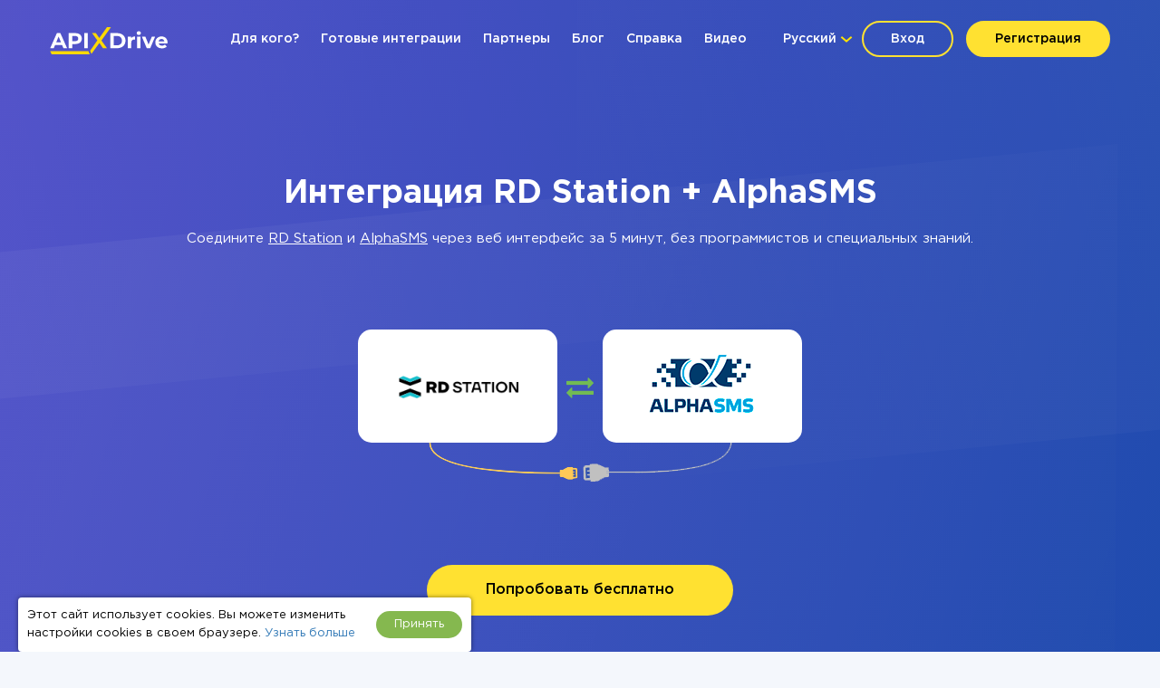

--- FILE ---
content_type: text/html; charset=UTF-8
request_url: https://apix-drive.com/ru/rdstation/alphasms
body_size: 36910
content:
<!DOCTYPE html>
<html lang="ru">
  <head>
    <meta charset="UTF-8">
    <meta name="viewport" content="width=device-width, initial-scale=1, maximum-scale=1, minimum-scale=1, user-scalable=no, minimal-ui, viewport-fit=cover">
    <meta http-equiv="X-UA-Compatible" content="IE=edge">
    <meta name="google-site-verification" content="_0rWCiTCR17ZZj6ETlVkusNVQpx5KXapESMOed4szS8" />
    <title>RD Station + AlphaSMS Интеграция & Автоматизация</title>
    <meta name="description" content="Нужно соединить RD Station с AlphaSMS? ApiX-Drive позволяет самостоятельно настроить интеграцию разных сервисов и приложений. Наши инструменты упрощают процесс подключения RD Station и AlphaSMS." />
    <meta name="keywords" content="RD Station AlphaSMS, RD Station AlphaSMS интеграция, RD Station AlphaSMS автоматизация" />
    <meta name="robots" content="all" />
    <meta name="author" content="Apix-Drive" />

    <meta property="og:title" content="RD Station + AlphaSMS Интеграция & Автоматизация" />
    <meta property="og:type" content="website" />
    <meta property="og:url" content="https://apix-drive.com/ru/rdstation/alphasms" />
    <meta property="og:image" content="https://apix-drive.com/landing/images/apix_drive_info.jpg" />
    <meta property="og:description" content="Нужно соединить RD Station с AlphaSMS? ApiX-Drive позволяет самостоятельно настроить интеграцию разных сервисов и приложений. Наши инструменты упрощают процесс подключения RD Station и AlphaSMS." />
    <meta property="og:site_name" content="Apix-Drive" />
    <meta property="fb:page_id" content="apixdrive" />

    <meta name="twitter:card" content="summary_large_image">
    <meta name="twitter:site" content="@ApixDrive">
    <meta name="twitter:title" content="RD Station + AlphaSMS Интеграция & Автоматизация">
    <meta name="twitter:description" content="Нужно соединить RD Station с AlphaSMS? ApiX-Drive позволяет самостоятельно настроить интеграцию разных сервисов и приложений. Наши инструменты упрощают процесс подключения RD Station и AlphaSMS.">
    <meta name="twitter:image" content="https://apix-drive.com/landing/images/apix_drive_info.jpg">
    <meta name="twitter:url" content="https://apix-drive.com/ru/rdstation/alphasms">

    <link rel="canonical" href="https://apix-drive.com/ru/rdstation/alphasms" />
    <link rel="stylesheet" href="/landing/css/landing_responsive.css?v=1739197972">
    <link rel="stylesheet" href="/landing/css/fonticons/icons.css" />
    <link rel="icon" href="/favicon.ico" type="image/x-icon" />
    <link rel="shortcut icon" href="/favicon.ico" type="image/x-icon" />
    <link rel="apple-touch-icon" href="/landing/images/icon152.svg">
    <link rel="apple-touch-icon" sizes="76x76" href="/landing/images/icon76.svg">
    <link rel="apple-touch-icon" sizes="120x120" href="/landing/images/icon120.svg">
    <link rel="apple-touch-icon" sizes="152x152" href="/landing/images/icon152.svg">

    <link rel="alternate" href="https://apix-drive.com/ru/rdstation/alphasms" hreflang="ru" />
<link rel="alternate" href="https://apix-drive.com/ua/rdstation/alphasms" hreflang="uk" />

        <script type="application/ld+json">
    {
      "@context": "https://schema.org/",
      "@type": "Product",
      "name": "Интеграция RD Station AlphaSMS",
      "aggregateRating" : {
        "@type" : "AggregateRating",
        "ratingValue" : "4.64",
        "reviewCount" : 418      }
    }
    </script>
    <script type="application/ld+json">
    {
        "@context": "https://schema.org",
        "@type": "Organization",
        "brand": "ApiX-Drive",
        "logo": "https://apix-drive.com/landing/images/apix_drive_logo.jpg",
        "name": "ApiX-Drive",
        "alternateName": "ApiX Drive",
        "url": "https://apix-drive.com",
        "sameAs": ["https://www.facebook.com/apixdrive","https://t.me/apix_drive","https://www.youtube.com/channel/UCi14IG8d2X4BHWVFgvQijAA","https://www.linkedin.com/company/apix-drive-com","https://www.instagram.com/apix_drive/"]
    }
    </script>
    <script type="application/ld+json">
    {
      "@context": "http://schema.org",
      "@type": "BreadcrumbList",
      "itemListElement": [
          {
            "@type": "ListItem",
            "position": 1,
            "item": {
                "@id": "https://apix-drive.com/ru",
                "name": "Главная"
              }
          },
          {
            "@type": "ListItem",
            "position": 2,
            "item": {
                "@id": "https://apix-drive.comrdstation/alphasms",
                "name": "Интеграция RD Station AlphaSMS"
              }
          }
      ]
    }
    </script>
    
    <script src="https://code.jquery.com/jquery-3.4.1.min.js"></script>
    <script src="/landing/js/wb.js"></script>
    <script defer src="/landing/js/apix-drive-input.js?v=1739197972"></script>

    <script type="text/javascript">
        var VideoBox = {
            is_init : false,
            player  : null,
            size    : null,
            holder  : null,
            iframe  : null,

            close: function()
            {
                $('.video_tutorial_popup').addClass('hidden');
                VideoBox.player.pauseVideo();
            },

            show_video : function(code)
            {
                $('.video_tutorial_popup .holder').html(
                    '<div id="player" class="video-holder"></div>'
                );
                $('.video_tutorial_popup').removeClass('hidden');


                VideoBox.player = new YT.Player('player', {
                    videoId: code,
                    events: {
                        'onReady': VideoBox.onPlayerReady,
                    }
                });

                VideoBox.iframe = document.querySelector("#player");
                VideoBox.holder = document.querySelector('.video_tutorial_popup');
                VideoBox.size = {'width': VideoBox.iframe.width - 10, 'height' : VideoBox.iframe.height};

                window.addEventListener("resize", function(){
                    VideoBox.resize_video();
                });

                VideoBox.resize_video();
            },

            resize_video : function()
            {
                var k = VideoBox.size.width / VideoBox.size.height;
                var w = VideoBox.holder.offsetWidth;
                var h = VideoBox.holder.offsetHeight - 20;
                w = (w > 900 ? 880 : w - 20);

                if(w / k < h){
                    h = w / k;
                }
                if(h * k < w){
                    w = h * k;
                }

                VideoBox.iframe.width = w;
                VideoBox.iframe.height = h;
            },

            onPlayerReady : function(event)
            {
                event.target.playVideo();
            }

        }
        var tag = document.createElement('script');
        tag.src = "https://www.youtube.com/iframe_api";
        var firstScriptTag = document.getElementsByTagName('script')[0];
        firstScriptTag.parentNode.insertBefore(tag, firstScriptTag);
    </script>


    <style type="text/css">
      .no_image_cover {
          background-size: 50% 50% !important;
          background-repeat: no-repeat !important;
          background-image: url('data:image/svg+xml;utf8,<svg version="1.1" viewBox="0 0 135.4 88.155" xmlns="http://www.w3.org/2000/svg"><g transform="translate(-65.46 -94.035)"><rect x="67.96" y="96.535" width="130.4" height="83.155" fill="%23fff" stroke="%23aaa" stroke-linecap="round" stroke-linejoin="round" stroke-width="5"/><path d="m74.461 174.25s23.435-32.884 28.726-34.396c4.5357 1.5119 13.229 15.497 13.229 15.497s24.568-34.774 29.86-37.42c7.1816 3.0238 44.223 57.074 44.223 57.074z" fill="%23aaa"/><ellipse cx="85.742" cy="115.47" rx="10.147" ry="10.394" fill="%23aaa"/></g></svg>') !important;
      }
    </style>
    <script type="text/javascript">
        var ScrollLoader = {
            scroll_pos    : 0,
            window_height : 0,
            ticking       : false,

            load_imgaes : function()
            {
                var list = document.querySelectorAll("[data-image-cover]");
                var preload = function(node, url){
                    var Img = new Image();
                    Img.onload = function(){
                        node.style.cssText = "background-image: url(\""+ url +"\")";
                        node.classList.remove("no_image_cover");
                    };
                    Img.src = url;
                    node.removeAttribute("data-image-cover");
                };

                for(var i in list){
                    if(list[i].getAttribute){
                        var Rect   = list[i].getBoundingClientRect();
                        var ObjTop = Rect.top + ScrollLoader.scroll_pos - 100;
                        var ObjBot = Rect.bottom + ScrollLoader.scroll_pos + 100;

                        if(ObjBot >= ScrollLoader.scroll_pos && ObjTop <= ScrollLoader.scroll_pos + ScrollLoader.window_height){
                            preload(list[i], list[i].getAttribute("data-image-cover"));
                        }
                    }
                }
            }
        };

        window.addEventListener('scroll', function(e) {
            ScrollLoader.scroll_pos     = window.scrollY;
            ScrollLoader.window_height  = document.documentElement.clientHeight;

            if(!ScrollLoader.ticking){
                window.requestAnimationFrame(function() {
                    ScrollLoader.load_imgaes();
                    ScrollLoader.ticking = false;
                });

                ScrollLoader.ticking = true;
            }
        });
        document.addEventListener('DOMContentLoaded', function(){
            window.dispatchEvent(new Event("scroll"));
        });
    </script>
                <!-- Google Tag Manager -->
        <script>(function(w,d,s,l,i){w[l]=w[l]||[];w[l].push({'gtm.start':
        new Date().getTime(),event:'gtm.js'});var f=d.getElementsByTagName(s)[0],
        j=d.createElement(s),dl=l!='dataLayer'?'&l='+l:'';j.async=true;j.src=
        'https://www.googletagmanager.com/gtm.js?id='+i+dl;f.parentNode.insertBefore(j,f);
        })(window,document,'script','dataLayer','GTM-N5PJKCG');</script>
        <!-- End Google Tag Manager -->

    
  <script>
  document.addEventListener('DOMContentLoaded', () => {
      setTimeout(function(){
          // ReCaptcha
          var newScript = document.createElement("script");
          newScript.src = "https://www.google.com/recaptcha/api.js";
          document.body.appendChild(newScript);

          // Gist JS code
                    (function(d,h,w){var gist=w.gist=w.gist||[];gist.methods=['trackPageView','identify','track','setAppId'];gist.factory=function(t){return function(){var e=Array.prototype.slice.call(arguments);e.unshift(t);gist.push(e);return gist;}};for(var i=0;i<gist.methods.length;i++){var c=gist.methods[i];gist[c]=gist.factory(c)}s=d.createElement('script'),s.src="https://widget.getgist.com",s.async=!0,e=d.getElementsByTagName(h)[0],e.appendChild(s),s.addEventListener('load',function(e){},!1),gist.setAppId("ewtrbm32"),gist.trackPageView()})(document,'head',window);
          
          // OpenReplay Tracking Code for apix-drive.com | landing
            var initOpts = {
                projectKey: "yPy3Dd13m7qRNEpiVxM8",
                ingestPoint: "https://openreplay.apix-drive.com/ingest",
                defaultInputMode: 1,
                obscureTextNumbers: false,
                obscureTextEmails: false,
            };
            var startOpts = { userID: "" };
            (function(A,s,a,y,e,r){
                r=window.OpenReplay=[e,r,y,[s-1, e]];
                s=document.createElement('script');s.src=A;s.async=!a;
                document.getElementsByTagName('head')[0].appendChild(s);
                r.start=function(v){r.push([0])};
                r.stop=function(v){r.push([1])};
                r.setUserID=function(id){r.push([2,id])};
                r.setUserAnonymousID=function(id){r.push([3,id])};
                r.setMetadata=function(k,v){r.push([4,k,v])};
                r.event=function(k,p,i){r.push([5,k,p,i])};
                r.issue=function(k,p){r.push([6,k,p])};
                r.isActive=function(){return false};
                r.getSessionToken=function(){};
            })("//static.openreplay.com/16.0.1/openreplay.js",1,0,initOpts,startOpts);

      }, 7000);
  });
  </script>
  </head>
  <body>
                <!-- Google Tag Manager (noscript) -->
        <noscript><iframe src="https://www.googletagmanager.com/ns.html?id=GTM-N5PJKCG"
        height="0" width="0" style="display:none;visibility:hidden"></iframe></noscript>
        <!-- End Google Tag Manager (noscript) -->

    
    <div id="main_site">
            <div id="main_site_header">
        <div class="site_content_holder">
          <div class="main_site_topline">
            <a class="logo_apix_drive" href="/ru" title="Главная Apix-Drive"></a>
            <a class="main_menu_button" href="javascript:;" onclick="$('.main_menu').toggleClass('hidden');">
              <i class="fa fa-bars"></i>
            </a>
            <div class="drop_down language_right language_menu" onclick="$(this).find('.popup_lang').toggle()">
              <div class="country">Русский</div><div class="popup_lang">
 <a class="lang selected" href="/ru/rdstation/alphasms">Русский</a>  <a class="lang" href="/ua/rdstation/alphasms">Українська</a> </div>
            </div>
            <div class="user_login_block">
                            <a class="login_reg" href="javascript:;" title="Вход в личный кабинет" onclick="LoginReg.show('.tab-enter');">Вход</a>
              <a class="login_reg yellow" href="javascript:;" title="Регистрация" onclick="LoginReg.show('.tab-reg');">Регистрация</a>
                          </div>
            <div class="drop_down language_left language_menu" onclick="$(this).find('.popup_lang').toggle()">
              <div class="country">Русский</div><div class="popup_lang">
 <a class="lang selected" href="/ru/rdstation/alphasms">Русский</a>  <a class="lang" href="/ua/rdstation/alphasms">Українська</a> </div>
            </div>
            <div class="main_menu_clear clear"></div>
            <div class="main_menu hidden">
              <div class="main_menu_close" onclick="$('.main_menu').toggleClass('hidden');">X</div>
              <script type="text/javascript">
                document.addEventListener('DOMContentLoaded', () => {
                  $('.main_menu a').click(function(){
                    var target = $(this).attr('href').split('#');
                    if(target[0] == window.location.pathname && target[1]){
                        $('html, body').animate({scrollTop: $('#' + target[1]).offset().top - 0}, 800);
                        return false;
                    }
                  });
                });
                document.addEventListener('click', function(event) {
                    var list = event.composedPath();

                    for(var i in list){
                        if(list[i].classList && list[i].classList.contains("language_menu")){
                            return false;
                        }
                    }
                    list = document.querySelectorAll(".language_menu .popup_lang");
                    for(var i in list){
                        if(list[i].style){
                            list[i].style.display = "none";
                        }
                    }
                });
              </script>
              <a href="/ru#forwhom" title="Для кого?">Для кого?</a>
              <a href="/ru#finished-integrations" title="Готовые интеграции">Готовые интеграции</a>
                            <a href="/ru/partners" title="Партнеры">Партнеры</a>
                                          <a href="/ru/blog" title="Блог">Блог</a>
                                          <a href="/ru/help" title="Справка">Справка</a>
                                          <a href="/ru/video" title="Видео">Видео</a>
                                        </div>
          </div>
        </div>
        <div class="site_content_holder">
          <div class="main_site_left index">
            <div class="title">
                            <h1>Интеграция RD Station + AlphaSMS</h1>
            </div>
            <div class="subtitle">
              Соедините <a href="/ru/rdstation" title="RD Station интеграция">RD Station</a> и <a href="/ru/alphasms" title="AlphaSMS интеграция">AlphaSMS</a> через веб интерфейс за 5 минут, без программистов и специальных знаний.            </div>
          </div>
          <div class="main_site_right_single ru">
            <div class="systems_connection">
              <div class="systems">
                <div class="system_left">
                  <img src="/media/systems/ru/rdstation_ru.png" alt="RD Station интеграция" title="RD Station интеграция" onclick="LoginReg.show('.tab-reg');" />
                </div>
                <div class="system_mid">
                  <i class="fa fa-exchange" style="font-size: 30px; color: #72bb53;"></i>
                </div>
                <div class="system_right">
                  <img src="/media/systems/ru/alphasms_ru.png" alt="AlphaSMS интеграция" title="AlphaSMS интеграция" onclick="LoginReg.show('.tab-reg');" />
                </div>
                <div class="system_bottom"></div>
              </div>
            </div>
          </div>
          <div class="clear" style="height: 70px;"></div>
          <div class="ac">
            <a href="javascript:;" title="Начать сейчас" class="orange_button" onclick="LoginReg.show('.tab-reg');">Попробовать бесплатно</a>
          </div>
        </div>
      </div>


      <div class="integration_block">
        <div class="site_content_holder">
          <div class="section_title"><h2>Создайте интеграцию RD Station и AlphaSMS самостоятельно, без программистов</h2></div>
          <div class="frame">
            <div class="data_block">
              <div class="block_source">
                <div class="title">Источник данных</div>
                <div class="control">
                  <label>Система</label>
                  <select onchange="wb.get('/ru/index?load_actions=1&tid=1&sid='+ $(this).val(), function(data){ $('select[name=source_action_id]').html(data); });">
                  <option>-</option>
                  <option value="1438">123FormBuilder</option><option value="1977">Ablefy</option><option value="239">ActiveCampaign</option><option value="847">ActiveChat</option><option value="1271">Acuity Scheduling</option><option value="1895">Acumbamail</option><option value="40">Admitad</option><option value="1929">ADSQuiz</option><option value="794">Agile CRM</option><option value="1311">AidaForm</option><option value="221">Airtable</option><option value="1183">Amazon DynamoDB</option><option value="1184">Amazon SES</option><option value="1185">Amazon Workmail</option><option value="939">AOL</option><option value="213">Asana</option><option value="26">Binotel</option><option value="1946">Bit Form</option><option value="822">Calendly</option><option value="1164">Caspio Cloud Database</option><option value="530">Chatfuel</option><option value="86">Chatra</option><option value="1944">Chatwoot</option><option value="1018">ClickUp</option><option value="1403">Cognito Forms</option><option value="56">Contact Form 7</option><option value="4718">Continually</option><option value="979">Copper</option><option value="73">Creatio</option><option value="33">Criteo</option><option value="1897">Crove</option><option value="125">CS-Cart</option><option value="1920">DataScope Forms</option><option value="1012">Discord</option><option value="1901">Dukaan</option><option value="1194">E-chat</option><option value="230">Ecwid</option><option value="1900">Elementor</option><option value="34">Facebook</option><option value="277">Facebook Messenger</option><option value="2853">Fathom.ai</option><option value="1934">Fillout</option><option value="1906">FlowMattic</option><option value="529">FlowXO</option><option value="1903">Fluent Forms Pro</option><option value="263">Fondy</option><option value="1792">Formaloo</option><option value="4831">Formbricks</option><option value="1904">FormCan</option><option value="1926">FormCrafts</option><option value="1917">Formester</option><option value="1932">Formium</option><option value="1933">FormKeep</option><option value="1949">forms.app</option><option value="1935">Formsite</option><option value="1927">Formstack Forms</option><option value="894">Freshdesk</option><option value="1032">Freshworks</option><option value="4716">GetLeadForms</option><option value="4714">Getsitecontrol</option><option value="4715">Ghost</option><option value="60">Gmail</option><option value="1931">GoodPromo</option><option value="110">Google Ads</option><option value="4">Google Analytics</option><option value="1916">Google Analytics 4</option><option value="273">Google BigQuery</option><option value="98">Google Calendar</option><option value="400">Google Contacts</option><option value="924">Google Lead Form</option><option value="38">Google Sheets</option><option value="1070">GoReminders</option><option value="1896">GoZen Forms</option><option value="972">Gravity Forms</option><option value="4836">Gyazo</option><option value="1930">HelpCrunch</option><option value="52">Horoshop</option><option value="28">Hotline</option><option value="22">HubSpot</option><option value="1319">Hunter.io</option><option value="583">iCloud</option><option value="940">INBOX.LV</option><option value="1914">Infinity</option><option value="278">Instagram</option><option value="233">Intercom</option><option value="1905">Invoiless</option><option value="4717">JetFormBuilder</option><option value="225">Jira Service Management</option><option value="182">Jira Software</option><option value="1191">Jotform</option><option value="994">JSON</option><option value="229">Justin</option><option value="1014">Kajabi</option><option value="1909">KeepinCRM</option><option value="1908">keyCRM</option><option value="163">Landingi</option><option value="142">Leeloo</option><option value="281">LiqPay</option><option value="95">LiveChat</option><option value="7">LP-CRM</option><option value="101">Mailchimp</option><option value="234">MailerLite</option><option value="1950">MailerSend</option><option value="302">Mailigen</option><option value="1948">MakeForms</option><option value="66">ManyChat</option><option value="75">MeisterTask</option><option value="214">Microsoft Dynamics 365</option><option value="439">Microsoft Outlook</option><option value="1030">Monday.com</option><option value="160">Monobank</option><option value="42">Monster Leads</option><option value="168">MySQL</option><option value="118">Nadavi</option><option value="1947">NativeForms</option><option value="4719">New Zenler</option><option value="399">Notion</option><option value="25">OLX</option><option value="1056">Omnisend</option><option value="231">OneBox</option><option value="50">Opencart</option><option value="4712">OpnForm</option><option value="1915">Pagescreen</option><option value="1919">Paperform</option><option value="1951">PeopleForce</option><option value="27">Phonet</option><option value="115">Pipedrive</option><option value="1586">Platformly</option><option value="1937">PlatoForms</option><option value="1912">Plutio</option><option value="290">Portmone</option><option value="860">PostgreSQL</option><option value="63">PrestaShop</option><option value="1913">ProductDyno</option><option value="51">Prom</option><option value="1945">Quizell</option><option value="1902">Qwary</option><option value="1289" selected="selected">RD Station</option><option value="30">Recreativ</option><option value="1924">Reform</option><option value="174">RemOnline</option><option value="705">Reply.io</option><option value="4713">Riddle</option><option value="10">Ringostat</option><option value="405">robota.ua</option><option value="1928">Rocket.Chat</option><option value="4834">Rows</option><option value="29">Rozetka</option><option value="959">RSS</option><option value="338">Salesforce CRM</option><option value="31">SellAction</option><option value="1310">SendFox</option><option value="1910">Simvoly</option><option value="109">Slack</option><option value="531">Smart Sender</option><option value="4724">Smartlead</option><option value="492">Smartloop</option><option value="713">Smartsheet</option><option value="491">SnatchBot</option><option value="1077">Squarespace</option><option value="1417">Streak</option><option value="55">Stream Telecom</option><option value="973">Stripe</option><option value="1809">Swipe Pages</option><option value="1975">Systeme.io</option><option value="1978">Tally</option><option value="334">Tap2pay</option><option value="4840">TidyCal</option><option value="1181">TikTok</option><option value="503">Todoist</option><option value="1911">Trafft</option><option value="107">Trello</option><option value="968">Twitter</option><option value="1969">Typebot</option><option value="78">Typeform</option><option value="932">UKR.NET</option><option value="35">UniTalk</option><option value="772">UseResponse</option><option value="307">vTiger CRM</option><option value="159">WayForPay</option><option value="448">Webflow</option><option value="911">Weblium</option><option value="1079">Wise</option><option value="324">Wix</option><option value="43">WooCommerce</option><option value="4720">Woorise</option><option value="404">Work.ua</option><option value="134">Worksection</option><option value="241">Wrike</option><option value="1907">WS Form</option><option value="411">WuFoo</option><option value="749">Yahoo!</option><option value="131">Zadarma</option><option value="113">ZOHO CRM</option><option value="1192">ZOHO Forms</option><option value="1899">ZOHO Inventory</option><option value="39">Новая Почта</option><option value="133">ОКИ-ТОКИ</option><option value="61">Приват24</option>                  </select>
                  <div class="clear"></div>
                </div>
                <div class="control">
                  <label>Действие</label>
                  <select name="source_action_id">
                  <option>-</option>
                  </select>
                  <div class="clear"></div>
                </div>
              </div>
            </div>
            <div class="data_block">
              <div class="block_target">
                <div class="title">Приемник данных</div>
                <div class="control">
                  <label>Система</label>
                  <select onchange="wb.get('/ru/index?load_actions=1&tid=2&sid='+ $(this).val(), function(data){ $('select[name=target_action_id]').html(data); });">
                  <option>-</option>
                  <option value="1097">8x8</option><option value="239">ActiveCampaign</option><option value="1271">Acuity Scheduling</option><option value="1895">Acumbamail</option><option value="1142">Afilnet</option><option value="794">Agile CRM</option><option value="221">Airtable</option><option value="57" selected="selected">AlphaSMS</option><option value="1183">Amazon DynamoDB</option><option value="1184">Amazon SES</option><option value="1185">Amazon Workmail</option><option value="1527">ANT-Logistics</option><option value="939">AOL</option><option value="1147">Apifonica</option><option value="1221">Apollo.io</option><option value="213">Asana</option><option value="1175">AtomPark</option><option value="962">Autopilot</option><option value="1057">Avochato</option><option value="963">AWeber</option><option value="1076">Benchmark Email</option><option value="26">Binotel</option><option value="4832">Binotel SmartCRM</option><option value="461">BrandSMS </option><option value="961">Brevo</option><option value="227">BSG world</option><option value="1150">BulkGate</option><option value="965">BulkSMS</option><option value="822">Calendly</option><option value="981">Campaign Monitor</option><option value="1943">Clickatell</option><option value="967">ClickSend</option><option value="1018">ClickUp</option><option value="1153">CM.com</option><option value="978">Constant Contact</option><option value="4771">ConvesioConvert</option><option value="979">Copper</option><option value="1085">Corezoid</option><option value="73">Creatio</option><option value="1897">Crove</option><option value="1148">D7 Networks</option><option value="1894">D7 SMS</option><option value="1012">Discord</option><option value="998">Drip</option><option value="1194">E-chat</option><option value="230">Ecwid</option><option value="1460">Elastic Email</option><option value="58">eSputnik</option><option value="79">Evecalls</option><option value="299">ExpertSender</option><option value="34">Facebook</option><option value="277">Facebook Messenger</option><option value="1936">FeedBlitz</option><option value="298">Feedgee</option><option value="326">Finmap</option><option value="894">Freshdesk</option><option value="1032">Freshworks</option><option value="178">GetResponse</option><option value="70">Gmail</option><option value="110">Google Ads</option><option value="4">Google Analytics</option><option value="1916">Google Analytics 4</option><option value="273">Google BigQuery</option><option value="98">Google Calendar</option><option value="400">Google Contacts</option><option value="38">Google Sheets</option><option value="1070">GoReminders</option><option value="1930">HelpCrunch</option><option value="22">HubSpot</option><option value="1319">Hunter.io</option><option value="583">iCloud</option><option value="940">INBOX.LV</option><option value="1155">Infobip</option><option value="278">Instagram</option><option value="1923">Instantly</option><option value="1176">Instasent</option><option value="945">Intel Telecom</option><option value="233">Intercom</option><option value="225">Jira Service Management</option><option value="182">Jira Software</option><option value="994">JSON</option><option value="229">Justin</option><option value="1014">Kajabi</option><option value="1145">Karix</option><option value="1909">KeepinCRM</option><option value="1908">keyCRM</option><option value="982">Kit (ранее ConvertKit)</option><option value="1154">Kudosity</option><option value="1314">Lemlist</option><option value="465">LetsAds</option><option value="281">LiqPay</option><option value="7">LP-CRM</option><option value="101">Mailchimp</option><option value="234">MailerLite</option><option value="1950">MailerSend</option><option value="1073">Mailgun</option><option value="1072">Mailjet</option><option value="75">MeisterTask</option><option value="1055">MessageBird</option><option value="1922">MessageWhiz</option><option value="1027">Messaggio</option><option value="920">Messedo</option><option value="1069">Messente</option><option value="214">Microsoft Dynamics 365</option><option value="439">Microsoft Outlook</option><option value="1061">Mobile Text Alerts</option><option value="1065">Mobiniti</option><option value="169">Mobizon</option><option value="1030">Monday.com</option><option value="1074">MoonMail</option><option value="1071">Moosend</option><option value="1078">MSG91</option><option value="1921">Multitexter</option><option value="168">MySQL</option><option value="399">Notion</option><option value="25">OLX</option><option value="97">Omnicell</option><option value="1056">Omnisend</option><option value="231">OneBox</option><option value="1075">Ontraport</option><option value="50">Opencart</option><option value="1026">PDL-profit</option><option value="1951">PeopleForce</option><option value="115">Pipedrive</option><option value="1586">Platformly</option><option value="290">Portmone</option><option value="860">PostgreSQL</option><option value="63">PrestaShop</option><option value="51">Prom</option><option value="948">Prostor SMS</option><option value="1084">ProveSource</option><option value="174">RemOnline</option><option value="705">Reply.io</option><option value="4790">Resend</option><option value="4834">Rows</option><option value="29">Rozetka</option><option value="1058">Sakari</option><option value="111">SalesDrive</option><option value="338">Salesforce CRM</option><option value="1941">Salesmsg</option><option value="1671">Sempico Solutions</option><option value="1310">SendFox</option><option value="236">SendGrid</option><option value="1925">Sendlane</option><option value="54">SendPulse</option><option value="1156">ShoutOUT</option><option value="459">SigmaSMS</option><option value="1938">SimpleTexting</option><option value="1939">Sinch</option><option value="728">SkySMS</option><option value="109">Slack</option><option value="713">Smartsheet</option><option value="390">SMS 48</option><option value="135">SMS Club</option><option value="946">SMS Украина</option><option value="103">SMS-fly</option><option value="1918">SMS-SMS</option><option value="1152">SMS.to</option><option value="1143">SMSAPI</option><option value="1157">SMSGlobal</option><option value="1141">Smsmode</option><option value="421">SMSP.BY </option><option value="1465">Snovio</option><option value="985">SprintSMS</option><option value="1077">Squarespace</option><option value="973">Stripe</option><option value="921">SvitSMS</option><option value="1940">Telesign</option><option value="1068">Telnyx</option><option value="1151">Textlocal</option><option value="1942">TextMagic</option><option value="1140">TheTexting</option><option value="4840">TidyCal</option><option value="503">Todoist</option><option value="107">Trello</option><option value="48">TurboSMS</option><option value="966">Twilio</option><option value="968">Twitter</option><option value="1179">TXTImpact</option><option value="1177">TxtSync</option><option value="932">UKR.NET</option><option value="420">Unipost</option><option value="1309">Vbout</option><option value="964">VerticalResponse</option><option value="108">Viber</option><option value="53">Webhooks</option><option value="984">WHATSAPP (через сервис AceBot)</option><option value="1178">Wire2Air</option><option value="134">Worksection</option><option value="241">Wrike</option><option value="749">Yahoo!</option><option value="131">Zadarma</option><option value="113">ZOHO CRM</option><option value="1899">ZOHO Inventory</option><option value="39">Новая Почта</option><option value="37">Телеграм</option>                  </select>
                  <div class="clear"></div>
                </div>
                <div class="control">
                  <label>Действие</label>
                  <select name="target_action_id">
                  <option>-</option>
                  </select>
                  <div class="clear"></div>
                </div>
              </div>
            </div>
            <script type="text/javascript">
                $(function(){
                  $('.integration_block .data_block select').change();
                });
            </script>
            <div class="clear" style="height: 60px;"></div>
            <div class="ac">
              <a href="javascript:;" title="Продолжить настройки" class="orange_button" onclick="LoginReg.show('.tab-reg');">Продолжить настройки</a>
            </div>
          </div>
        </div>
      </div>



      



      <div id="finished-integrations" class="finished_integrations">
        <div class="site_content_holder">
          <div class="section_title"><h2>Другие готовые интеграции</h2></div>
                    <div class="source">
                        <div class="title">RD Station <span>(195 готовых коннекторов)</span></div>
            <div class="systems_list">
              <div class="systems_list_block top">
              <div class="system_item"><span style="display: block; float: left; width: 16px; height: 16px; margin-right: 5px; background: url(/media/icons/ru/8x8_ru_icon.png) 0px 0px no-repeat; background-size: 16px 16px;"></span><a href="/ru/rdstation/8x8" title="RD Station и 8x8 интеграция">8x8</a></div><div class="system_item"><span style="display: block; float: left; width: 16px; height: 16px; margin-right: 5px; background: url(/media/icons/ru/google-analytics_ru_icon.png) 0px 0px no-repeat; background-size: 16px 16px;"></span><a href="/ru/rdstation/google-analytics" title="RD Station и Google Analytics интеграция">Google Analytics</a></div><div class="system_item"><span style="display: block; float: left; width: 16px; height: 16px; margin-right: 5px; background: url(/media/icons/ru/prestashop_ru_icon.png) 0px 0px no-repeat; background-size: 16px 16px;"></span><a href="/ru/rdstation/prestashop" title="RD Station и PrestaShop интеграция">PrestaShop</a></div><div class="system_item"><span style="display: block; float: left; width: 16px; height: 16px; margin-right: 5px; background: url(/media/icons/ru/aol_ru_icon.png) 0px 0px no-repeat; background-size: 16px 16px;"></span><a href="/ru/rdstation/aol" title="RD Station и AOL интеграция">AOL</a></div><div class="system_item"><span style="display: block; float: left; width: 16px; height: 16px; margin-right: 5px; background: url(/media/icons/ru/google-analytics-4_ru_icon.png) 0px 0px no-repeat; background-size: 16px 16px;"></span><a href="/ru/rdstation/google-analytics-4" title="RD Station и Google Analytics 4 интеграция">Google Analytics 4</a></div><div class="system_item"><span style="display: block; float: left; width: 16px; height: 16px; margin-right: 5px; background: url(/media/icons/ru/prom_ru_icon.png) 0px 0px no-repeat; background-size: 16px 16px;"></span><a href="/ru/rdstation/prom" title="RD Station и Prom интеграция">Prom</a></div><div class="system_item"><span style="display: block; float: left; width: 16px; height: 16px; margin-right: 5px; background: url(/media/icons/ru/aweber_ru_icon.png) 0px 0px no-repeat; background-size: 16px 16px;"></span><a href="/ru/rdstation/aweber" title="RD Station и AWeber интеграция">AWeber</a></div><div class="system_item"><span style="display: block; float: left; width: 16px; height: 16px; margin-right: 5px; background: url(/media/icons/ru/google-calendar_ru_icon.png) 0px 0px no-repeat; background-size: 16px 16px;"></span><a href="/ru/rdstation/google-calendar" title="RD Station и Google Calendar интеграция">Google Calendar</a></div><div class="system_item"><span style="display: block; float: left; width: 16px; height: 16px; margin-right: 5px; background: url(/media/icons/ru/remonline_ru_icon.png) 0px 0px no-repeat; background-size: 16px 16px;"></span><a href="/ru/rdstation/remonline" title="RD Station и RemOnline интеграция">RemOnline</a></div><div class="system_item"><span style="display: block; float: left; width: 16px; height: 16px; margin-right: 5px; background: url(/media/icons/ru/activecampaign_ru_icon.png) 0px 0px no-repeat; background-size: 16px 16px;"></span><a href="/ru/rdstation/activecampaign" title="RD Station и ActiveCampaign интеграция">ActiveCampaign</a></div><div class="system_item"><span style="display: block; float: left; width: 16px; height: 16px; margin-right: 5px; background: url(/media/icons/ru/google-sheets_ru_icon.png) 0px 0px no-repeat; background-size: 16px 16px;"></span><a href="/ru/rdstation/google-sheets" title="RD Station и Google Sheets интеграция">Google Sheets</a></div><div class="system_item"><span style="display: block; float: left; width: 16px; height: 16px; margin-right: 5px; background: url(/media/icons/ru/rozetka_ru_icon.png) 0px 0px no-repeat; background-size: 16px 16px;"></span><a href="/ru/rdstation/rozetka" title="RD Station и Rozetka интеграция">Rozetka</a></div><div class="system_item"><span style="display: block; float: left; width: 16px; height: 16px; margin-right: 5px; background: url(/media/icons/ru/acumbamail_ru_icon.png) 0px 0px no-repeat; background-size: 16px 16px;"></span><a href="/ru/rdstation/acumbamail" title="RD Station и Acumbamail интеграция">Acumbamail</a></div><div class="system_item"><span style="display: block; float: left; width: 16px; height: 16px; margin-right: 5px; background: url(/media/icons/ru/instagram_ru_icon.png) 0px 0px no-repeat; background-size: 16px 16px;"></span><a href="/ru/rdstation/instagram" title="RD Station и Instagram интеграция">Instagram</a></div><div class="system_item"><span style="display: block; float: left; width: 16px; height: 16px; margin-right: 5px; background: url(/media/icons/ru/sms-club_ru_icon.png) 0px 0px no-repeat; background-size: 16px 16px;"></span><a href="/ru/rdstation/sms-club" title="RD Station и SMS Club интеграция">SMS Club</a></div><div class="system_item"><span style="display: block; float: left; width: 16px; height: 16px; margin-right: 5px; background: url(/media/icons/ru/afilnet_ru_icon.png) 0px 0px no-repeat; background-size: 16px 16px;"></span><a href="/ru/rdstation/afilnet" title="RD Station и Afilnet интеграция">Afilnet</a></div><div class="system_item"><span style="display: block; float: left; width: 16px; height: 16px; margin-right: 5px; background: url(/media/icons/ru/instantly_ru_icon.png) 0px 0px no-repeat; background-size: 16px 16px;"></span><a href="/ru/rdstation/instantly" title="RD Station и Instantly интеграция">Instantly</a></div><div class="system_item"><span style="display: block; float: left; width: 16px; height: 16px; margin-right: 5px; background: url(/media/icons/ru/sendpulse_ru_icon.png) 0px 0px no-repeat; background-size: 16px 16px;"></span><a href="/ru/rdstation/sendpulse" title="RD Station и SendPulse интеграция">SendPulse</a></div><div class="system_item"><span style="display: block; float: left; width: 16px; height: 16px; margin-right: 5px; background: url(/media/icons/ru/agilecrm_ru_icon.png) 0px 0px no-repeat; background-size: 16px 16px;"></span><a href="/ru/rdstation/agilecrm" title="RD Station и Agile CRM интеграция">Agile CRM</a></div><div class="system_item"><span style="display: block; float: left; width: 16px; height: 16px; margin-right: 5px; background: url(/media/icons/ru/keepincrm_ru_icon.png) 0px 0px no-repeat; background-size: 16px 16px;"></span><a href="/ru/rdstation/keepincrm" title="RD Station и KeepinCRM интеграция">KeepinCRM</a></div><div class="system_item"><span style="display: block; float: left; width: 16px; height: 16px; margin-right: 5px; background: url(/media/icons/ru/simpletexting_ru_icon.png) 0px 0px no-repeat; background-size: 16px 16px;"></span><a href="/ru/rdstation/simpletexting" title="RD Station и SimpleTexting интеграция">SimpleTexting</a></div><div class="system_item"><span style="display: block; float: left; width: 16px; height: 16px; margin-right: 5px; background: url(/media/icons/ru/airtable_ru_icon.png) 0px 0px no-repeat; background-size: 16px 16px;"></span><a href="/ru/rdstation/airtable" title="RD Station и Airtable интеграция">Airtable</a></div><div class="system_item"><span style="display: block; float: left; width: 16px; height: 16px; margin-right: 5px; background: url(/media/icons/ru/lp-crm_ru_icon.png) 0px 0px no-repeat; background-size: 16px 16px;"></span><a href="/ru/rdstation/lp-crm" title="RD Station и LP-CRM интеграция">LP-CRM</a></div><div class="system_item"><span style="display: block; float: left; width: 16px; height: 16px; margin-right: 5px; background: url(/media/icons/ru/slack_ru_icon.png) 0px 0px no-repeat; background-size: 16px 16px;"></span><a href="/ru/rdstation/slack" title="RD Station и Slack интеграция">Slack</a></div><div class="system_item"><span style="display: block; float: left; width: 16px; height: 16px; margin-right: 5px; background: url(/media/icons/ru/binotel_ru_icon.png) 0px 0px no-repeat; background-size: 16px 16px;"></span><a href="/ru/rdstation/binotel" title="RD Station и Binotel интеграция">Binotel</a></div><div class="system_item"><span style="display: block; float: left; width: 16px; height: 16px; margin-right: 5px; background: url(/media/icons/ru/mailchimp_ru_icon.png) 0px 0px no-repeat; background-size: 16px 16px;"></span><a href="/ru/rdstation/mailchimp" title="RD Station и Mailchimp интеграция">Mailchimp</a></div><div class="system_item"><span style="display: block; float: left; width: 16px; height: 16px; margin-right: 5px; background: url(/media/icons/ru/turbosms_ru_icon.png) 0px 0px no-repeat; background-size: 16px 16px;"></span><a href="/ru/rdstation/turbosms" title="RD Station и TurboSMS интеграция">TurboSMS</a></div><div class="system_item"><span style="display: block; float: left; width: 16px; height: 16px; margin-right: 5px; background: url(/media/icons/ru/bpm-online_ru_icon.png) 0px 0px no-repeat; background-size: 16px 16px;"></span><a href="/ru/rdstation/bpm-online" title="RD Station и Creatio интеграция">Creatio</a></div><div class="system_item"><span style="display: block; float: left; width: 16px; height: 16px; margin-right: 5px; background: url(/media/icons/ru/meistertask_ru_icon.png) 0px 0px no-repeat; background-size: 16px 16px;"></span><a href="/ru/rdstation/meistertask" title="RD Station и MeisterTask интеграция">MeisterTask</a></div><div class="system_item"><span style="display: block; float: left; width: 16px; height: 16px; margin-right: 5px; background: url(/media/icons/ru/viber_ru_icon.png) 0px 0px no-repeat; background-size: 16px 16px;"></span><a href="/ru/rdstation/viber" title="RD Station и Viber интеграция">Viber</a></div><div class="system_item"><span style="display: block; float: left; width: 16px; height: 16px; margin-right: 5px; background: url(/media/icons/ru/crove_ru_icon.png) 0px 0px no-repeat; background-size: 16px 16px;"></span><a href="/ru/rdstation/crove" title="RD Station и Crove интеграция">Crove</a></div><div class="system_item"><span style="display: block; float: left; width: 16px; height: 16px; margin-right: 5px; background: url(/media/icons/ru/messagewhiz_ru_icon.png) 0px 0px no-repeat; background-size: 16px 16px;"></span><a href="/ru/rdstation/messagewhiz" title="RD Station и MessageWhiz интеграция">MessageWhiz</a></div><div class="system_item"><span style="display: block; float: left; width: 16px; height: 16px; margin-right: 5px; background: url(/media/icons/ru/webhook_ru_icon.png) 0px 0px no-repeat; background-size: 16px 16px;"></span><a href="/ru/rdstation/webhook" title="RD Station и Webhooks интеграция">Webhooks</a></div><div class="system_item"><span style="display: block; float: left; width: 16px; height: 16px; margin-right: 5px; background: url(/media/icons/ru/evecalls_ru_icon.png) 0px 0px no-repeat; background-size: 16px 16px;"></span><a href="/ru/rdstation/evecalls" title="RD Station и Evecalls интеграция">Evecalls</a></div><div class="system_item"><span style="display: block; float: left; width: 16px; height: 16px; margin-right: 5px; background: url(/media/icons/ru/mobizvon_ru_icon.png) 0px 0px no-repeat; background-size: 16px 16px;"></span><a href="/ru/rdstation/mobizvon" title="RD Station и Mobizon интеграция">Mobizon</a></div><div class="system_item"><span style="display: block; float: left; width: 16px; height: 16px; margin-right: 5px; background: url(/media/icons/ru/esputnik_ru_icon.png) 0px 0px no-repeat; background-size: 16px 16px;"></span><a href="/ru/rdstation/esputnik" title="RD Station и eSputnik интеграция">eSputnik</a></div><div class="system_item"><span style="display: block; float: left; width: 16px; height: 16px; margin-right: 5px; background: url(/media/icons/ru/facebook_ru_icon.png) 0px 0px no-repeat; background-size: 16px 16px;"></span><a href="/ru/rdstation/facebook" title="RD Station и Facebook интеграция">Facebook</a></div><div class="system_item"><span style="display: block; float: left; width: 16px; height: 16px; margin-right: 5px; background: url(/media/icons/ru/olx_ru_icon.png) 0px 0px no-repeat; background-size: 16px 16px;"></span><a href="/ru/rdstation/olx" title="RD Station и OLX интеграция">OLX</a></div><div class="system_item"><span style="display: block; float: left; width: 16px; height: 16px; margin-right: 5px; background: url(/media/icons/ru/keycrm_ru_icon.png) 0px 0px no-repeat; background-size: 16px 16px;"></span><a href="/ru/rdstation/keycrm" title="RD Station и keyCRM интеграция">keyCRM</a></div><div class="system_item"><span style="display: block; float: left; width: 16px; height: 16px; margin-right: 5px; background: url(/media/icons/ru/feedblitz_ru_icon.png) 0px 0px no-repeat; background-size: 16px 16px;"></span><a href="/ru/rdstation/feedblitz" title="RD Station и FeedBlitz интеграция">FeedBlitz</a></div><div class="system_item"><span style="display: block; float: left; width: 16px; height: 16px; margin-right: 5px; background: url(/media/icons/ru/omnicell_ru_icon.png) 0px 0px no-repeat; background-size: 16px 16px;"></span><a href="/ru/rdstation/omnicell" title="RD Station и Omnicell интеграция">Omnicell</a></div><div class="system_item"><span style="display: block; float: left; width: 16px; height: 16px; margin-right: 5px; background: url(/media/icons/ru/novaya-pochta_ru_icon.png) 0px 0px no-repeat; background-size: 16px 16px;"></span><a href="/ru/rdstation/novaya-pochta" title="RD Station и Новая Почта интеграция">Новая Почта</a></div><div class="system_item"><span style="display: block; float: left; width: 16px; height: 16px; margin-right: 5px; background: url(/media/icons/ru/gmail-send_ru_icon.png) 0px 0px no-repeat; background-size: 16px 16px;"></span><a href="/ru/rdstation/gmail-send" title="RD Station и Gmail интеграция">Gmail</a></div><div class="system_item"><span style="display: block; float: left; width: 16px; height: 16px; margin-right: 5px; background: url(/media/icons/ru/opencart_ru_icon.png) 0px 0px no-repeat; background-size: 16px 16px;"></span><a href="/ru/rdstation/opencart" title="RD Station и Opencart интеграция">Opencart</a></div><div class="system_item"><span style="display: block; float: left; width: 16px; height: 16px; margin-right: 5px; background: url(/media/icons/ru/telegram_ru_icon.png) 0px 0px no-repeat; background-size: 16px 16px;"></span><a href="/ru/rdstation/telegram" title="RD Station и Телеграм интеграция">Телеграм</a></div>              </div>
              <div class="clear"></div>
              <div class="ac" style="padding: 20px 0px 0px 0px;">
                <a class="systems_list_toggle" href="javascript:;" onclick="toggle_systems('source');" style="font-weight: bold;">
                  <span>показать все (+150)</span>
                  <span style="display: none;">Скрыть</span>
                </a>
              </div>
            </div>
          </div>
          <div class="target">
                        <div class="title">AlphaSMS <span>(198 готовых коннекторов)</span></div>
            <div class="systems_list">
              <div class="systems_list_block top">
              <div class="system_item"><span style="display: block; float: left; width: 16px; height: 16px; margin-right: 5px; background: url(/media/icons/ru/acumbamail_ru_icon.png) 0px 0px no-repeat; background-size: 16px 16px;"></span><a href="/ru/acumbamail/alphasms" title="AlphaSMS и Acumbamail интеграция">Acumbamail</a></div><div class="system_item"><span style="display: block; float: left; width: 16px; height: 16px; margin-right: 5px; background: url(/media/icons/ru/gozen_ru_icon.png) 0px 0px no-repeat; background-size: 16px 16px;"></span><a href="/ru/gozen/alphasms" title="AlphaSMS и GoZen Forms интеграция">GoZen Forms</a></div><div class="system_item"><span style="display: block; float: left; width: 16px; height: 16px; margin-right: 5px; background: url(/media/icons/ru/olx_ru_icon.png) 0px 0px no-repeat; background-size: 16px 16px;"></span><a href="/ru/olx/alphasms" title="AlphaSMS и OLX интеграция">OLX</a></div><div class="system_item"><span style="display: block; float: left; width: 16px; height: 16px; margin-right: 5px; background: url(/media/icons/ru/airtable_ru_icon.png) 0px 0px no-repeat; background-size: 16px 16px;"></span><a href="/ru/airtable/alphasms" title="AlphaSMS и Airtable интеграция">Airtable</a></div><div class="system_item"><span style="display: block; float: left; width: 16px; height: 16px; margin-right: 5px; background: url(/media/icons/ru/google-analytics_ru_icon.png) 0px 0px no-repeat; background-size: 16px 16px;"></span><a href="/ru/google-analytics/alphasms" title="AlphaSMS и Google Analytics интеграция">Google Analytics</a></div><div class="system_item"><span style="display: block; float: left; width: 16px; height: 16px; margin-right: 5px; background: url(/media/icons/ru/opencart_ru_icon.png) 0px 0px no-repeat; background-size: 16px 16px;"></span><a href="/ru/opencart/alphasms" title="AlphaSMS и Opencart интеграция">Opencart</a></div><div class="system_item"><span style="display: block; float: left; width: 16px; height: 16px; margin-right: 5px; background: url(/media/icons/ru/binotel_ru_icon.png) 0px 0px no-repeat; background-size: 16px 16px;"></span><a href="/ru/binotel/alphasms" title="AlphaSMS и Binotel интеграция">Binotel</a></div><div class="system_item"><span style="display: block; float: left; width: 16px; height: 16px; margin-right: 5px; background: url(/media/icons/ru/google-analytics-4_ru_icon.png) 0px 0px no-repeat; background-size: 16px 16px;"></span><a href="/ru/google-analytics-4/alphasms" title="AlphaSMS и Google Analytics 4 интеграция">Google Analytics 4</a></div><div class="system_item"><span style="display: block; float: left; width: 16px; height: 16px; margin-right: 5px; background: url(/media/icons/ru/prestashop_ru_icon.png) 0px 0px no-repeat; background-size: 16px 16px;"></span><a href="/ru/prestashop/alphasms" title="AlphaSMS и PrestaShop интеграция">PrestaShop</a></div><div class="system_item"><span style="display: block; float: left; width: 16px; height: 16px; margin-right: 5px; background: url(/media/icons/ru/cscart_ru_icon.png) 0px 0px no-repeat; background-size: 16px 16px;"></span><a href="/ru/cscart/alphasms" title="AlphaSMS и CS-Cart интеграция">CS-Cart</a></div><div class="system_item"><span style="display: block; float: left; width: 16px; height: 16px; margin-right: 5px; background: url(/media/icons/ru/google-calendar_ru_icon.png) 0px 0px no-repeat; background-size: 16px 16px;"></span><a href="/ru/google-calendar/alphasms" title="AlphaSMS и Google Calendar интеграция">Google Calendar</a></div><div class="system_item"><span style="display: block; float: left; width: 16px; height: 16px; margin-right: 5px; background: url(/media/icons/ru/prom_ru_icon.png) 0px 0px no-repeat; background-size: 16px 16px;"></span><a href="/ru/prom/alphasms" title="AlphaSMS и Prom интеграция">Prom</a></div><div class="system_item"><span style="display: block; float: left; width: 16px; height: 16px; margin-right: 5px; background: url(/media/icons/ru/contact-form7_ru_icon.png) 0px 0px no-repeat; background-size: 16px 16px;"></span><a href="/ru/contact-form7/alphasms" title="AlphaSMS и Contact Form 7 интеграция">Contact Form 7</a></div><div class="system_item"><span style="display: block; float: left; width: 16px; height: 16px; margin-right: 5px; background: url(/media/icons/ru/google-sheets_ru_icon.png) 0px 0px no-repeat; background-size: 16px 16px;"></span><a href="/ru/google-sheets/alphasms" title="AlphaSMS и Google Sheets интеграция">Google Sheets</a></div><div class="system_item"><span style="display: block; float: left; width: 16px; height: 16px; margin-right: 5px; background: url(/media/icons/ru/qwary_ru_icon.png) 0px 0px no-repeat; background-size: 16px 16px;"></span><a href="/ru/qwary/alphasms" title="AlphaSMS и Qwary интеграция">Qwary</a></div><div class="system_item"><span style="display: block; float: left; width: 16px; height: 16px; margin-right: 5px; background: url(/media/icons/ru/bpm-online_ru_icon.png) 0px 0px no-repeat; background-size: 16px 16px;"></span><a href="/ru/bpm-online/alphasms" title="AlphaSMS и Creatio интеграция">Creatio</a></div><div class="system_item"><span style="display: block; float: left; width: 16px; height: 16px; margin-right: 5px; background: url(/media/icons/ru/horoshop_ru_icon.png) 0px 0px no-repeat; background-size: 16px 16px;"></span><a href="/ru/horoshop/alphasms" title="AlphaSMS и Horoshop интеграция">Horoshop</a></div><div class="system_item"><span style="display: block; float: left; width: 16px; height: 16px; margin-right: 5px; background: url(/media/icons/ru/remonline_ru_icon.png) 0px 0px no-repeat; background-size: 16px 16px;"></span><a href="/ru/remonline/alphasms" title="AlphaSMS и RemOnline интеграция">RemOnline</a></div><div class="system_item"><span style="display: block; float: left; width: 16px; height: 16px; margin-right: 5px; background: url(/media/icons/ru/crove_ru_icon.png) 0px 0px no-repeat; background-size: 16px 16px;"></span><a href="/ru/crove/alphasms" title="AlphaSMS и Crove интеграция">Crove</a></div><div class="system_item"><span style="display: block; float: left; width: 16px; height: 16px; margin-right: 5px; background: url(/media/icons/ru/hotline_ru_icon.png) 0px 0px no-repeat; background-size: 16px 16px;"></span><a href="/ru/hotline/alphasms" title="AlphaSMS и Hotline интеграция">Hotline</a></div><div class="system_item"><span style="display: block; float: left; width: 16px; height: 16px; margin-right: 5px; background: url(/media/icons/ru/ringostat_ru_icon.png) 0px 0px no-repeat; background-size: 16px 16px;"></span><a href="/ru/ringostat/alphasms" title="AlphaSMS и Ringostat интеграция">Ringostat</a></div><div class="system_item"><span style="display: block; float: left; width: 16px; height: 16px; margin-right: 5px; background: url(/media/icons/ru/dukaan_ru_icon.png) 0px 0px no-repeat; background-size: 16px 16px;"></span><a href="/ru/dukaan/alphasms" title="AlphaSMS и Dukaan интеграция">Dukaan</a></div><div class="system_item"><span style="display: block; float: left; width: 16px; height: 16px; margin-right: 5px; background: url(/media/icons/ru/startinfinity_ru_icon.png) 0px 0px no-repeat; background-size: 16px 16px;"></span><a href="/ru/startinfinity/alphasms" title="AlphaSMS и Infinity интеграция">Infinity</a></div><div class="system_item"><span style="display: block; float: left; width: 16px; height: 16px; margin-right: 5px; background: url(/media/icons/ru/rozetka_ru_icon.png) 0px 0px no-repeat; background-size: 16px 16px;"></span><a href="/ru/rozetka/alphasms" title="AlphaSMS и Rozetka интеграция">Rozetka</a></div><div class="system_item"><span style="display: block; float: left; width: 16px; height: 16px; margin-right: 5px; background: url(/media/icons/ru/elementor_ru_icon.png) 0px 0px no-repeat; background-size: 16px 16px;"></span><a href="/ru/elementor/alphasms" title="AlphaSMS и Elementor интеграция">Elementor</a></div><div class="system_item"><span style="display: block; float: left; width: 16px; height: 16px; margin-right: 5px; background: url(/media/icons/ru/instagram_ru_icon.png) 0px 0px no-repeat; background-size: 16px 16px;"></span><a href="/ru/instagram/alphasms" title="AlphaSMS и Instagram интеграция">Instagram</a></div><div class="system_item"><span style="display: block; float: left; width: 16px; height: 16px; margin-right: 5px; background: url(/media/icons/ru/sellaction_ru_icon.png) 0px 0px no-repeat; background-size: 16px 16px;"></span><a href="/ru/sellaction/alphasms" title="AlphaSMS и SellAction интеграция">SellAction</a></div><div class="system_item"><span style="display: block; float: left; width: 16px; height: 16px; margin-right: 5px; background: url(/media/icons/ru/facebook_ru_icon.png) 0px 0px no-repeat; background-size: 16px 16px;"></span><a href="/ru/facebook/alphasms" title="AlphaSMS и Facebook интеграция">Facebook</a></div><div class="system_item"><span style="display: block; float: left; width: 16px; height: 16px; margin-right: 5px; background: url(/media/icons/ru/invoiless_ru_icon.png) 0px 0px no-repeat; background-size: 16px 16px;"></span><a href="/ru/invoiless/alphasms" title="AlphaSMS и Invoiless интеграция">Invoiless</a></div><div class="system_item"><span style="display: block; float: left; width: 16px; height: 16px; margin-right: 5px; background: url(/media/icons/ru/stream-telecom_ru_icon.png) 0px 0px no-repeat; background-size: 16px 16px;"></span><a href="/ru/stream-telecom/alphasms" title="AlphaSMS и Stream Telecom интеграция">Stream Telecom</a></div><div class="system_item"><span style="display: block; float: left; width: 16px; height: 16px; margin-right: 5px; background: url(/media/icons/ru/flowmattic_ru_icon.png) 0px 0px no-repeat; background-size: 16px 16px;"></span><a href="/ru/flowmattic/alphasms" title="AlphaSMS и FlowMattic интеграция">FlowMattic</a></div><div class="system_item"><span style="display: block; float: left; width: 16px; height: 16px; margin-right: 5px; background: url(/media/icons/ru/lp-crm_ru_icon.png) 0px 0px no-repeat; background-size: 16px 16px;"></span><a href="/ru/lp-crm/alphasms" title="AlphaSMS и LP-CRM интеграция">LP-CRM</a></div><div class="system_item"><span style="display: block; float: left; width: 16px; height: 16px; margin-right: 5px; background: url(/media/icons/ru/typeform_ru_icon.png) 0px 0px no-repeat; background-size: 16px 16px;"></span><a href="/ru/typeform/alphasms" title="AlphaSMS и Typeform интеграция">Typeform</a></div><div class="system_item"><span style="display: block; float: left; width: 16px; height: 16px; margin-right: 5px; background: url(/media/icons/ru/fluentforms_ru_icon.png) 0px 0px no-repeat; background-size: 16px 16px;"></span><a href="/ru/fluentforms/alphasms" title="AlphaSMS и Fluent Forms Pro интеграция">Fluent Forms Pro</a></div><div class="system_item"><span style="display: block; float: left; width: 16px; height: 16px; margin-right: 5px; background: url(/media/icons/ru/mailchimp_ru_icon.png) 0px 0px no-repeat; background-size: 16px 16px;"></span><a href="/ru/mailchimp/alphasms" title="AlphaSMS и Mailchimp интеграция">Mailchimp</a></div><div class="system_item"><span style="display: block; float: left; width: 16px; height: 16px; margin-right: 5px; background: url(/media/icons/ru/woocommerce_ru_icon.png) 0px 0px no-repeat; background-size: 16px 16px;"></span><a href="/ru/woocommerce/alphasms" title="AlphaSMS и WooCommerce интеграция">WooCommerce</a></div><div class="system_item"><span style="display: block; float: left; width: 16px; height: 16px; margin-right: 5px; background: url(/media/icons/ru/formcan_ru_icon.png) 0px 0px no-repeat; background-size: 16px 16px;"></span><a href="/ru/formcan/alphasms" title="AlphaSMS и FormCan интеграция">FormCan</a></div><div class="system_item"><span style="display: block; float: left; width: 16px; height: 16px; margin-right: 5px; background: url(/media/icons/ru/manychat_ru_icon.png) 0px 0px no-repeat; background-size: 16px 16px;"></span><a href="/ru/manychat/alphasms" title="AlphaSMS и ManyChat интеграция">ManyChat</a></div><div class="system_item"><span style="display: block; float: left; width: 16px; height: 16px; margin-right: 5px; background: url(/media/icons/ru/keycrm_ru_icon.png) 0px 0px no-repeat; background-size: 16px 16px;"></span><a href="/ru/keycrm/alphasms" title="AlphaSMS и keyCRM интеграция">keyCRM</a></div><div class="system_item"><span style="display: block; float: left; width: 16px; height: 16px; margin-right: 5px; background: url(/media/icons/ru/formaloo_ru_icon.png) 0px 0px no-repeat; background-size: 16px 16px;"></span><a href="/ru/formaloo/alphasms" title="AlphaSMS и Formaloo интеграция">Formaloo</a></div><div class="system_item"><span style="display: block; float: left; width: 16px; height: 16px; margin-right: 5px; background: url(/media/icons/ru/monobank_ru_icon.png) 0px 0px no-repeat; background-size: 16px 16px;"></span><a href="/ru/monobank/alphasms" title="AlphaSMS и Monobank интеграция">Monobank</a></div><div class="system_item"><span style="display: block; float: left; width: 16px; height: 16px; margin-right: 5px; background: url(/media/icons/ru/novaya-pochta_ru_icon.png) 0px 0px no-repeat; background-size: 16px 16px;"></span><a href="/ru/novaya-pochta/alphasms" title="AlphaSMS и Новая Почта интеграция">Новая Почта</a></div><div class="system_item"><span style="display: block; float: left; width: 16px; height: 16px; margin-right: 5px; background: url(/media/icons/ru/gmail_ru_icon.png) 0px 0px no-repeat; background-size: 16px 16px;"></span><a href="/ru/gmail/alphasms" title="AlphaSMS и Gmail интеграция">Gmail</a></div><div class="system_item"><span style="display: block; float: left; width: 16px; height: 16px; margin-right: 5px; background: url(/media/icons/ru/monster-leads_ru_icon.png) 0px 0px no-repeat; background-size: 16px 16px;"></span><a href="/ru/monster-leads/alphasms" title="AlphaSMS и Monster Leads интеграция">Monster Leads</a></div><div class="system_item"><span style="display: block; float: left; width: 16px; height: 16px; margin-right: 5px; background: url(/media/icons/ru/privatbank_ru_icon.png) 0px 0px no-repeat; background-size: 16px 16px;"></span><a href="/ru/privatbank/alphasms" title="AlphaSMS и Приват24 интеграция">Приват24</a></div>              </div>
              <div class="clear"></div>
              <div class="ac" style="padding: 20px 0px 0px 0px;">
                <a class="systems_list_toggle" href="javascript:;" onclick="toggle_systems('target');" style="font-weight: bold;">
                  <span>показать все (+153)</span>
                  <span style="display: none;">Скрыть</span>
                </a>
              </div>
            </div>
          </div>
          <script type="text/javascript">
              const HolderSizeObserver = new ResizeObserver(function(n){
                  for(var ChangeIndex = 0; ChangeIndex < n.length; ChangeIndex++){
                      var NodeHolder = n[ChangeIndex].target;
                      var FirstChild = NodeHolder.querySelector(".system_item");
                      var ColCount   = Math.floor(NodeHolder.getBoundingClientRect().width / FirstChild.getBoundingClientRect().width);

                      if(NodeHolder._ColCount != ColCount){
                          NodeHolder._ColCount = ColCount;

                          var List = NodeHolder.querySelectorAll(".system_item");
                          var Arr  = [];
                          for(var i in List){
                              if(List[i].querySelector){
                                  List[i]._SystemName = List[i].querySelector("a").innerText;
                                  Arr.push(List[i]);
                              }
                          }

                          Arr = Arr.sort(function(a, b){
                              if(a._SystemName == b._SystemName){
                                  return 0;
                              }
                              else {
                                  return a._SystemName < b._SystemName ? -1 : +1;
                              }
                          });


                          var ColNum = Math.ceil(Arr.length / ColCount);
                          var Cols   = [];
                          for(var i = 0; i < ColCount; i++){
                              Cols[i] = [];
                          }

                          var n = 0;
                          for(var i = 0; i < Arr.length; i++){
                              Cols[Math.floor(n / ColNum)].push(Arr[i]);
                              n++;
                          }

                          var Out = document.createElement("div");
                          for(var Index = 0; Index < Cols[0].length; Index++){
                              for(var j = 0; j < Cols.length; j++){
                                  if(Cols[j][Index]){
                                      Out.append(Cols[j][Index]);
                                  }
                              }
                          }

                          NodeHolder.innerHTML = Out.innerHTML;
                      }
                  }
              });
              HolderSizeObserver.observe(document.querySelector(".source .systems_list .systems_list_block"));
              HolderSizeObserver.observe(document.querySelector(".target .systems_list .systems_list_block"));
          </script>
          <script>function toggle_systems(type){var html = {'source' : decodeURIComponent(escape(window.atob('[base64]/[base64]/[base64]/[base64]'))),'target' : decodeURIComponent(escape(window.atob('[base64]/[base64]/[base64]/[base64]/[base64]/[base64]/RgNC40LLQsNGCMjQ8L2E+PC9kaXY+')))};var stop = document.querySelector('.' + type  + ' .systems_list_block.top');var sall = document.querySelector('.' + type  + ' .systems_list_block.all');var tglr = document.querySelectorAll('.' + type + ' .systems_list_toggle span');if(!sall){var d = document.createElement('DIV');d.innerHTML = html[type];d.setAttribute('class', 'systems_list_block all');d.setAttribute('style', 'display: none;');stop.after(d);sall = document.querySelector('.' + type  + ' .systems_list_block.all');}if(stop.style.display == 'none'){stop.style.display = 'block';sall.style.display = 'none';tglr[0].style.display = 'inline';tglr[1].style.display = 'none';}else {stop.style.display = 'none';sall.style.display = 'block';tglr[0].style.display = 'none';tglr[1].style.display = 'inline';}}</script>

          <div class="clear"></div>
          <div class="test_access">
            <div class="no_limits">Без ограничений</div>
            <div class="obtain">Получите <span>14-ти дневный</span><br/>пробный доступ</div>
            <div class="form_holder">
              <form action="/ru" method="post" class="form signupform" onsubmit="return wb.validate_form.call(this);">
                <div class="white_frame">
                  <div class="fl">
                    <input type="text" name="name" placeholder="Имя" />
                  </div>
                  <div class="separator"></div>
                  <div class="fl">
                    <input type="text" class="left_border" name="email" placeholder="E-mail" data-pattern=".+@.+" />
                  </div>
                  <input type="hidden" name="signup_submit" value="1">
                  <button class="submit">Получить доступ</button>
                </div>
              </form>
            </div>
          </div>
        </div>
      </div>




      

      <div id="automation" class="integrations_actions">
        <div class="site_content_holder">
          <div class="section_title"><h2>Возможности автоматизации<br/>RD Station и AlphaSMS</h5></div>
          <div class="info">
            <div class="subtitle">Настройте один раз правила, по которым будут работать системы.<br/>С заданным интервалом передавайте данные из RD Station в AlphaSMS.</div>
          </div>
          <div class="systems_combine">
            <div class="col1">
              <img src="/media/systems/ru/rdstation_alphasms_ru.png" alt="Интеграция RD Station и AlphaSMS" title="Интеграция RD Station и AlphaSMS" />            </div>
            <div class="col2">
              <div class="system">
                <div class="title">Источник данных: RD Station, доступные действия:</div>
                <ul>
                <li>Загрузить ВОЗМОЖНОСТИ (новые)</li><li>Загрузить сконвертированные ЛИДЫ (новые)</li>                </ul>
                <div class="clear"></div>
              </div>
              <div class="system">
                <div class="title">Приемник данных: AlphaSMS, доступные действия:</div>
                <ul>
                <li>Отправить SMS</li>                </ul>
                <div class="clear"></div>
              </div>
            </div>
          </div>

          <div class="page_block_faq" itemscope="" itemtype="https://schema.org/FAQPage">
            <div class="page_block_faq_header">
              <h2>Популярные вопросы про интеграцию RD Station и AlphaSMS</h2>
            </div>
            <div class="page_block_faq_item" itemscope="" itemprop="mainEntity" itemtype="https://schema.org/Question">
              <div class="page_block_faq_question" onclick="$(this).parent().toggleClass('open');">
                <h3 itemprop="name">Как происходит интеграция RD Station и AlphaSMS?</h3>
              </div>
              <div class="page_block_faq_answer" itemscope="" itemprop="acceptedAnswer" itemtype="https://schema.org/Answer">
                <div class="text" itemprop="text">
                  <ul>
                  <li>Для начала нужно <a href="javascript:;" onclick="LoginReg.show('.tab-reg');" title="Регистрация">зарегистрироваться в ApiX-Drive</a></li>
                  <li>Выбираете какие данные передавать из RD Station в AlphaSMS</li>
                  <li>Включаете автообновление</li>
                  <li>Теперь данные будут автоматически передаваться из RD Station в AlphaSMS</li>
                  </ul>
                </div>
              </div>
            </div>

            <div class="page_block_faq_item" itemscope="" itemprop="mainEntity" itemtype="https://schema.org/Question">
              <div class="page_block_faq_question" onclick="$(this).parent().toggleClass('open');">
                <h3 itemprop="name">Сколько времени нужно на интеграцию?</h3>
              </div>
              <div class="page_block_faq_answer" itemscope="" itemprop="acceptedAnswer" itemtype="https://schema.org/Answer">
                <div class="text" itemprop="text">
                  В зависимости от системы, с которой вы будете делать интеграцию, время настройки может отличаться и составлять от 5-ти до 30-минут. В среднем настройка занимает 10-15 минут.                </div>
              </div>
            </div>

            <div class="page_block_faq_item" itemscope="" itemprop="mainEntity" itemtype="https://schema.org/Question">
              <div class="page_block_faq_question" onclick="$(this).parent().toggleClass('open');">
                <h3 itemprop="name">Сколько стоит интеграция RD Station с AlphaSMS?</h3>
              </div>
              <div class="page_block_faq_answer" itemscope="" itemprop="acceptedAnswer" itemtype="https://schema.org/Answer">
                <div class="text" itemprop="text">
                  За саму интеграцию ничего платить не нужно и на всех тарифах доступен полностью весь функционал. Вы оплачиваете только количество данных, которые по факту передаются из одной вашей системы в другую через наш сервис. Если у вас количество данных в месяц небольшое, можете смело пользоваться бесплатным тарифом или перейти на платный, при необходимости. Подробнее о <a href="/ru/rates" title="Тарифы">тарифах</a>.                </div>
              </div>
            </div>

            <div class="page_block_faq_item" itemscope="" itemprop="mainEntity" itemtype="https://schema.org/Question">
              <div class="page_block_faq_question" onclick="$(this).parent().toggleClass('open');">
                <h3 itemprop="name">Сколько всего готовых интеграций доступно в Apix-Drive?</h3>
              </div>
              <div class="page_block_faq_answer" itemscope="" itemprop="acceptedAnswer" itemtype="https://schema.org/Answer">
                <div class="text" itemprop="text">
                  На данный момент у нас готово 393+ интеграций помимо RD Station и AlphaSMS                </div>
              </div>
            </div>
          </div>


          <div class="info">
            <div class="header">Информация о RD Station</div>
            <p>
              Облачный сервис RD Station предназначен для подготовки, проведения и оптимизации кампаний в сфере интернет-маркетинга. Его пользователи могут захватывать лиды при помощи разработанных в нем целевых страниц и подписных форм, добавлять их контакты в базу сервиса, а также стимулировать продажи при помощи персонализированных email и SMS-рассылок. RD Station позволяет отслеживать все действия посетителей сайтов и лендингов, а затем использовать полученные сведения для оптимизации кампаний. Еще здесь доступны шаблоны рассылок, пошаговые инструкции, видео-туториалы, услуги онбординга, курсы, вебинары, сообщества и другой образовательный контент.              <a href="/ru/rdstation" title="Подробнее о RD Station">Подробнее</a>
            </p>

            <div class="header">Информация о AlphaSMS</div>
            <p>
              AlphaSMS — сервис рассылки SMS-сообщений, работающий на территории Украины и других стран. Приложение обладает широкими возможностями для индивидуализации рассылок и настройки их автоматизации. Сервис SMS-рассылок может быть также при необходимости интегрирован с сайтом заказчика. Компания АльфаSMS предлагает бизнес-клиентам уже готовые решения, учитывающие особенности их бизнес-модели, а также возможность их настройки под маркетинговые задачи заказчика.              <a href="/ru/alphasms" title="Подробнее о AlphaSMS">Подробнее</a>
            </p>
          </div>
          <div class="clear" style="height: 40px;"></div>
          <div class="ac">
            <a href="javascript:;" title="Попробовать" class="orange_button" onclick="LoginReg.show('.tab-reg');">Попробовать</a>
          </div>
        </div>
      </div>


      <div class="blog_articles">
  <div class="site_content_holder">
    <div class="header">Новые статьи в блоге</div>
    <div class="article_popular_holder">
            <div class="article_popular" onclick="window.location = '/ru/blog/marketing/masterstvo-autricha';">
        <div class="image no_image_cover" data-image-cover="/media/blogimg/500-220//227c2fd68440c3c44671efd44d57bb3b.png">
          <a class="tag" href="/ru/blog/marketing" title="Маркетинг">#Маркетинг</a>        </div>
        <div class="info">
          <a class="title" href="/ru/blog/marketing/masterstvo-autricha" title="Мастерство аутрича: выстраивание связей, вовлечение и расширение сети контактов">Мастерство аутрича: выстраивание связей, вовлечение и расширение сети контактов</a>
          <div class="meta">
            <div class="fl">19.01.2026</div>
            <div class="fr">
              <div class="views">82</div>
            </div>
          </div>
          <div class="clear"></div>
        </div>
      </div>
            <div class="article_popular" onclick="window.location = '/ru/blog/how-to/integracija-google-contacts-i-notion';">
        <div class="image no_image_cover" data-image-cover="/media/blogimg/500-220//faf82cc48ba5a9174036a738f47df407.png">
          <a class="tag" href="/ru/blog/how-to" title="How-to">#How-to</a>        </div>
        <div class="info">
          <a class="title" href="/ru/blog/how-to/integracija-google-contacts-i-notion" title="Интеграция Google Contacts и Notion: пошаговая инструкция по настройке">Интеграция Google Contacts и Notion: пошаговая инструкция по настройке</a>
          <div class="meta">
            <div class="fl">11.01.2026</div>
            <div class="fr">
              <div class="views">741</div>
            </div>
          </div>
          <div class="clear"></div>
        </div>
      </div>
            <div class="article_popular" onclick="window.location = '/ru/blog/useful/avtomaticheskaja-obrabotka-obrashenij-klientov';">
        <div class="image no_image_cover" data-image-cover="/media/blogimg/500-220//c1c34b4070e25da867b71a40fd703654.png">
          <a class="tag" href="/ru/blog/useful" title="Полезное">#Полезное</a>        </div>
        <div class="info">
          <a class="title" href="/ru/blog/useful/avtomaticheskaja-obrabotka-obrashenij-klientov" title="Автоматическая обработка обращений клиентов без участия менеджеров">Автоматическая обработка обращений клиентов без участия менеджеров</a>
          <div class="meta">
            <div class="fl">29.12.2025</div>
            <div class="fr">
              <div class="views">551</div>
            </div>
          </div>
          <div class="clear"></div>
        </div>
      </div>
            <div class="article_popular" onclick="window.location = '/ru/blog/useful/supabase';">
        <div class="image no_image_cover" data-image-cover="/media/blogimg/500-220//23a62d2d294c21d07ec47ada91d78e15.png">
          <a class="tag" href="/ru/blog/useful" title="Полезное">#Полезное</a>        </div>
        <div class="info">
          <a class="title" href="/ru/blog/useful/supabase" title="Supabase для начинающих: коротко о главном">Supabase для начинающих: коротко о главном</a>
          <div class="meta">
            <div class="fl">25.12.2025</div>
            <div class="fr">
              <div class="views">1166</div>
            </div>
          </div>
          <div class="clear"></div>
        </div>
      </div>
            <div class="article_popular" onclick="window.location = '/ru/blog/reviews/instrumenty-dlja-upravlenija-socialnymi-setjami';">
        <div class="image no_image_cover" data-image-cover="/media/blogimg/500-220//303d160af93c23f34025364aa891e39a.png">
          <a class="tag" href="/ru/blog/reviews" title="Обзоры">#Обзоры</a>        </div>
        <div class="info">
          <a class="title" href="/ru/blog/reviews/instrumenty-dlja-upravlenija-socialnymi-setjami" title="8 лучших инструментов для управления социальными сетями">8 лучших инструментов для управления социальными сетями</a>
          <div class="meta">
            <div class="fl">17.12.2025</div>
            <div class="fr">
              <div class="views">987</div>
            </div>
          </div>
          <div class="clear"></div>
        </div>
      </div>
            <div class="article_popular" onclick="window.location = '/ru/blog/how-to/integracija-tiktok-i-google-calendar';">
        <div class="image no_image_cover" data-image-cover="/media/blogimg/500-220//cd79ddbc368f65b601931327203ef8c1.png">
          <a class="tag" href="/ru/blog/how-to" title="How-to">#How-to</a>        </div>
        <div class="info">
          <a class="title" href="/ru/blog/how-to/integracija-tiktok-i-google-calendar" title="Интеграция TikTok и Google Calendar: автоматический трансфер лидов">Интеграция TikTok и Google Calendar: автоматический трансфер лидов</a>
          <div class="meta">
            <div class="fl">30.11.2025</div>
            <div class="fr">
              <div class="views">1200</div>
            </div>
          </div>
          <div class="clear"></div>
        </div>
      </div>
          </div>
  </div>
</div>

      <div class="task_request_block">
  <div class="site_content_holder">
    <div class="section_title">
      <div class="clear" style="height: 80px;"></div>
      Вы собственник или разработчик сервиса<br/>которого у нас нет?      <div class="small">
        Узнайте на каких условиях мы можем реализовать интеграцию<br/>с Вашим сервисом <a href="/ru/task-request" style="font-weight: bold; text-decoration: underline;" title="на этой странице">на этой странице</a>      </div>
    </div>
  </div>
</div>



      <div id="main_site_footer">
        <div class="site_content_holder">
          <div class="col">
            <div class="line"></div>
            <div class="info">
              Если вы не нашли необходимого вам сервиса в списке интеграций или хотите получить расчет индивидуального тарифного плана, сообщите нам об этом по адресу:            </div>
            <div class="email"><a href="/cdn-cgi/l/email-protection" class="__cf_email__" data-cfemail="81e5aff2e0f7e2e9f4eac1e0f1e8f9ace5f3e8f7e4afe2eeec">[email&#160;protected]</a></div>
          </div>
          <div class="col">
            <div class="line"></div>
            <div class="info">
              У вас есть вопросы или вам нужна помощь по созданию связи? Напишите в нашу службу поддержки:              <div style="padding: 10px 0px 0px 0px;">
                <b>Время работы поддержки:</b><br/>пн - пт с 9:00 до 18:00              </div>
            </div>
            <div class="email"><a href="/cdn-cgi/l/email-protection" class="__cf_email__" data-cfemail="52212722223d20261233223b2a7f36203b24377c313d3f">[email&#160;protected]</a></div>
          </div>
          <div class="col">
            <div class="line"></div>
            <div class="info">
              У вас есть предложения по сотрудничеству? Поделитесь своими идеями с нами по адресу:            </div>
            <div class="email"><a href="/cdn-cgi/l/email-protection" class="__cf_email__" data-cfemail="b4ddd3dbc6f4d5c4ddcc99d0c6ddc2d19ad7dbd9">[email&#160;protected]</a></div>
          </div>
          <div class="clear"></div>
        </div>
      </div>

      
<div id="main_site_footer_info">
  <script data-cfasync="false" src="/cdn-cgi/scripts/5c5dd728/cloudflare-static/email-decode.min.js"></script><script type="text/javascript">
      function toggle_footer_links()
      {
          var Nodes = document.querySelectorAll("#main_site_footer_info .togglable_links");
          var State = null;
          var Link  = null;

          Nodes.forEach(function(Item){
              State = Item.style.height == "auto" ? "82px" : "auto";
              Link  = Item.nextElementSibling;

              Item.style.height = State;
              Link.innerHTML = Link.getAttribute("data-label-" + (State == 'auto' ? 'hide' : 'show'));
          });
      }
  </script>
  <div class="site_content_holder">
    <div class="footer_layout">
      <div class="logo_contacts">
                <span class="logo"></span>
        
        <div class="info">
          <div class="email"><a href="/cdn-cgi/l/email-protection" class="__cf_email__" data-cfemail="7d0e080d0d120f093d1c0d140550190f140b18531e1210">[email&#160;protected]</a></div>
          <div class="location">
          Estonia, Harju maakond, Kuusalu vald,
Pudisoo küla, Männimäe/1, 74626          </div>
        </div>
      </div>

            <div class="menu_links">
        <div class="menu_column">
          <div class="header">Популярные интеграции</div>
          <div class="togglable_links"><a href="/ru/google-sheets" title="Интеграция Google Sheets">Интеграция Google Sheets</a><a href="/ru/telegram" title="Интеграция Телеграм">Интеграция Телеграм</a><a href="/ru/facebook" title="Интеграция Facebook">Интеграция Facebook</a><a href="/ru/webhook" title="Интеграция Webhooks">Интеграция Webhooks</a><a href="/ru/opencart" title="Интеграция Opencart">Интеграция Opencart</a><a href="/ru/gmail" title="Интеграция Gmail">Интеграция Gmail</a><a href="/ru/rozetka" title="Интеграция Rozetka">Интеграция Rozetka</a><a href="/ru/novaya-pochta" title="Интеграция Новая Почта">Интеграция Новая Почта</a><a href="/ru/binotel" title="Интеграция Binotel">Интеграция Binotel</a><a href="/ru/openai-chatgpt" title="Интеграция OpenAI (ChatGPT)">Интеграция OpenAI (ChatGPT)</a><a href="/ru/prom" title="Интеграция Prom">Интеграция Prom</a><a href="/ru/privatbank" title="Интеграция Приват24">Интеграция Приват24</a><a href="/ru/olx" title="Интеграция OLX">Интеграция OLX</a><a href="/ru/turbosms" title="Интеграция TurboSMS">Интеграция TurboSMS</a><a href="/ru/sendpulse" title="Интеграция SendPulse">Интеграция SendPulse</a><a href="/ru/horoshop" title="Интеграция Horoshop">Интеграция Horoshop</a><a href="/ru/stream-telecom" title="Интеграция Stream Telecom">Интеграция Stream Telecom</a><a href="/ru/instagram" title="Интеграция Instagram">Интеграция Instagram</a><a href="/ru/google-analytics" title="Интеграция Google Analytics">Интеграция Google Analytics</a><a href="/ru/bpm-online" title="Интеграция Creatio">Интеграция Creatio</a><a href="/ru/ringostat" title="Интеграция Ringostat">Интеграция Ringostat</a><a href="/ru/google-calendar" title="Интеграция Google Calendar">Интеграция Google Calendar</a><a href="/ru/remonline" title="Интеграция RemOnline">Интеграция RemOnline</a><a href="/ru/airtable" title="Интеграция Airtable">Интеграция Airtable</a><a href="/ru/woocommerce" title="Интеграция WooCommerce">Интеграция WooCommerce</a><a href="/ru/crove" title="Интеграция Crove">Интеграция Crove</a><a href="/ru/esputnik" title="Интеграция eSputnik">Интеграция eSputnik</a><a href="/ru/prestashop" title="Интеграция PrestaShop">Интеграция PrestaShop</a><a href="/ru/lp-crm" title="Интеграция LP-CRM">Интеграция LP-CRM</a><a href="/ru/monster-leads" title="Интеграция Monster Leads">Интеграция Monster Leads</a><a href="/ru/sellaction" title="Интеграция SellAction">Интеграция SellAction</a><a href="/ru/alphasms" title="Интеграция AlphaSMS">Интеграция AlphaSMS</a><a href="/ru/elementor" title="Интеграция Elementor">Интеграция Elementor</a><a href="/ru/manychat" title="Интеграция ManyChat">Интеграция ManyChat</a><a href="/ru/gozen" title="Интеграция GoZen Forms">Интеграция GoZen Forms</a></div><a href="javascript:;" onclick="toggle_footer_links()" style="margin-top: 10px; text-decoration: underline;" data-label-hide="Скрыть" data-label-show="Показать еще">Показать еще</a>        </div>
        <div class="menu_column">
          <div class="header">Новые интеграции</div>
          <div class="togglable_links"><a href="/ru/fathom-ai" title="Интеграция Fathom.ai">Интеграция Fathom.ai</a><a href="/ru/tidycal" title="Интеграция TidyCal">Интеграция TidyCal</a><a href="/ru/olostep" title="Интеграция Olostep">Интеграция Olostep</a><a href="/ru/gyazo" title="Интеграция Gyazo">Интеграция Gyazo</a><a href="/ru/grok" title="Интеграция Grok">Интеграция Grok</a><a href="/ru/straico" title="Интеграция Straico">Интеграция Straico</a><a href="/ru/rows-com" title="Интеграция Rows">Интеграция Rows</a><a href="/ru/firecrawl" title="Интеграция Firecrawl">Интеграция Firecrawl</a><a href="/ru/binotel-smartcrm" title="Интеграция Binotel SmartCRM">Интеграция Binotel SmartCRM</a><a href="/ru/perplexity-ai" title="Интеграция Perplexity AI">Интеграция Perplexity AI</a><a href="/ru/formbricks" title="Интеграция Formbricks">Интеграция Formbricks</a><a href="/ru/smartlead" title="Интеграция Smartlead">Интеграция Smartlead</a><a href="/ru/getsitecontrol" title="Интеграция Getsitecontrol">Интеграция Getsitecontrol</a><a href="/ru/woorise" title="Интеграция Woorise">Интеграция Woorise</a><a href="/ru/riddle" title="Интеграция Riddle">Интеграция Riddle</a><a href="/ru/ghost" title="Интеграция Ghost">Интеграция Ghost</a><a href="/ru/anthropic" title="Интеграция Anthropic">Интеграция Anthropic</a><a href="/ru/getleadforms" title="Интеграция GetLeadForms">Интеграция GetLeadForms</a><a href="/ru/opnform" title="Интеграция OpnForm">Интеграция OpnForm</a><a href="/ru/continual-ly" title="Интеграция Continually">Интеграция Continually</a><a href="/ru/unisender" title="Интеграция Unisender">Интеграция Unisender</a><a href="/ru/callbackhunter" title="Интеграция CallbackHunter">Интеграция CallbackHunter</a><a href="/ru/lpgenerator" title="Интеграция LPgenerator">Интеграция LPgenerator</a><a href="/ru/retail-crm" title="Интеграция Retail CRM">Интеграция Retail CRM</a><a href="/ru/y-clients" title="Интеграция YClients">Интеграция YClients</a><a href="/ru/insales" title="Интеграция InSales">Интеграция InSales</a><a href="/ru/getcourse" title="Интеграция GetCourse">Интеграция GetCourse</a><a href="/ru/contact-form7" title="Интеграция Contact Form 7">Интеграция Contact Form 7</a><a href="/ru/evecalls" title="Интеграция Evecalls">Интеграция Evecalls</a><a href="/ru/typeform" title="Интеграция Typeform">Интеграция Typeform</a><a href="/ru/gemini" title="Интеграция Gemini">Интеграция Gemini</a><a href="/ru/hotline" title="Интеграция Hotline">Интеграция Hotline</a><a href="/ru/omnicell" title="Интеграция Omnicell">Интеграция Omnicell</a><a href="/ru/formaloo" title="Интеграция Formaloo">Интеграция Formaloo</a><a href="/ru/timepad" title="Интеграция Timepad">Интеграция Timepad</a></div><a href="javascript:;" onclick="toggle_footer_links()" style="margin-top: 10px; text-decoration: underline;" data-label-hide="Скрыть" data-label-show="Показать еще">Показать еще</a>        </div>
        <div class="menu_column">
          <div class="header">Важные страницы</div>
                    <div class="togglable_links">
            <a href="/ru/docs/terms" target="_blank" title="Условия использования">
              Условия использования            </a>
            <a href="/ru/docs/privacy-policy" target="_blank" title="Политика конфиденциальности">
              Политика конфиденциальности            </a>
            <a href="/ru/landing-partner" target="_blank" title="Партнёрская программа">
              Партнёрская программа            </a>
            <a href="/ru/rates" title="Тарифы">
              Тарифы            </a>
            <a href="https://apix-drive.com/ru/blog/news/nasha-pozicija-po-rabote-s-rf-i-rb/">Мы не работаем с РФ</a>                        <a href="/ru/docs/refund-policy" target="_blank" title="Политика возврата средств">
              Политика возврата средств            </a>
            <a href="/ru/task-request" target="_blank" title="Индивидуальная разработка">
              Индивидуальная разработка            </a>
            <a href="/ru/docs/terms-of-the-affiliate-program" target="_blank" title="Условия партнерской программы">
              Условия партнерской программы            </a>
            <a href="/ru/blog/news" title="Новости">Новости</a><a href="/ru/blog/marketing" title="Маркетинг">Маркетинг</a><a href="/ru/blog/how-to" title="How-to">How-to</a><a href="/ru/blog/reviews" title="Обзоры">Обзоры</a><a href="/ru/blog/useful" title="Полезное">Полезное</a><a href="/ru/blog/ecommerce" title="Энциклопедия eCommerce">Энциклопедия eCommerce</a><a href="/ru/blog/events" title="События">События</a><a href="/ru/blog/other" title="Другое">Другое</a>            <a href="/ru/about" target="_blank" title="О нас">
              О нас            </a>
            <a href="https://apix-drive.com/en/integrations/mailerlite" title="">Mailerlite Integration</a><a href="https://apix-drive.com/en/integrations/opencart" title="">Opencart Integration</a><a href="https://apix-drive.com/en/integrations/ecwid" title="">Ecwid Integration</a><a href="https://apix-drive.com/en/integrations/amazon-translate" title="">Amazon Translate Integration</a><a href="https://apix-drive.com/en/integrations/agilecrm" title="">Agile Crm Integration</a><a href="https://apix-drive.com/en/integrations/monday-com" title="">Monday.com Integration</a><a href="https://apix-drive.com/en/integrations/getresponse" title="">Getresponse Integration</a><a href="https://apix-drive.com/en/integrations/sendinblue" title="">Sendinblue Integration</a><a href="https://apix-drive.com/en/integrations/google-contacts" title="">Google Contacts Integration</a><a href="https://apix-drive.com/en/integrations/aweber" title="">Aweber Integration</a><a href="https://apix-drive.com/en/integrations/dynamodb" title="">Amazon Dynamodb Integration</a><a href="https://apix-drive.com/en/integrations/asana" title="">Asana Integration</a><a href="https://apix-drive.com/en/integrations/bigquery" title="">Bigquery Integration</a><a href="https://apix-drive.com/en/integrations/constant-contact" title="">Constant Contact Integration</a><a href="https://apix-drive.com/en/integrations/convertkit" title="">Convertkit Integration</a><a href="https://apix-drive.com/en/integrations/facebook" title="">Facebook Integration</a><a href="https://apix-drive.com/en/integrations/campaign-monitor" title="">Campaign Monitor Integration</a><a href="https://apix-drive.com/en/integrations/activecampaign" title="">ActiveCampaign Integration</a><a href="https://apix-drive.com/en/integrations/jira" title="">Jira Software Cloud Integration</a>          </div>
          <a href="javascript:;" onclick="toggle_footer_links()" style="margin-top: 10px; text-decoration: underline;" data-label-hide="Скрыть" data-label-show="Показать еще">Показать еще</a>
        </div>
        <div class="menu_catalog">
          <div class="contacts">
            <div class="header">Наши каналы</div>
            <div class="social-media">
              <a href="https://www.facebook.com/apixdrive" target="_blank" class="social-link" rel="nofollow" title="Facebook">
                <svg xmlns="http://www.w3.org/2000/svg" viewBox="0 0 448 512">
                <rect x="40" y="50" width="370" height="420" fill="#ffffff" />
                <path fill="#31518b" d="M400 32H48A48 48 0 0 0 0 80v352a48 48 0 0 0 48 48h137.25V327.69h-63V256h63v-54.64c0-62.15 37-96.48 93.67-96.48 27.14 0 55.52 4.84 55.52 4.84v61h-31.27c-30.81 0-40.42 19.12-40.42 38.73V256h68.78l-11 71.69h-57.78V480H400a48 48 0 0 0 48-48V80a48 48 0 0 0-48-48z"></path>
                </svg>
              </a>
              <a href="https://t.me/apix_drive" target="_blank" class="social-link" rel="nofollow" style="margin-top: 1px;" title="Telegram">
                <svg xmlns="http://www.w3.org/2000/svg" viewBox="0 0 496 512">
                <circle cx="250" cy="250" r="200" fill="#ffffff" />
                <path fill="#2ca5e0" d="M248 8C111 8 0 119 0 256s111 248 248 248 248-111 248-248S385 8 248 8zm121.8 169.9l-40.7 191.8c-3 13.6-11.1 16.9-22.4 10.5l-62-45.7-29.9 28.8c-3.3 3.3-6.1 6.1-12.5 6.1l4.4-63.1 114.9-103.8c5-4.4-1.1-6.9-7.7-2.5l-142 89.4-61.2-19.1c-13.3-4.2-13.6-13.3 2.8-19.7l239.1-92.2c11.1-4 20.8 2.7 17.2 19.5z"></path>
                </svg>
              </a>
                            <a href="https://www.youtube.com/channel/UCi14IG8d2X4BHWVFgvQijAA" target="_blank" rel="nofollow" class="social-link" title="Youtube">
                              <svg xmlns="http://www.w3.org/2000/svg" viewBox="0 0 448 512">
                <rect x="40" y="50" width="370" height="350" fill="#ff0000" />
                <path fill="#ffffff" d="M186.8 202.1l95.2 54.1-95.2 54.1V202.1zM448 80v352c0 26.5-21.5 48-48 48H48c-26.5 0-48-21.5-48-48V80c0-26.5 21.5-48 48-48h352c26.5 0 48 21.5 48 48zm-42 176.3s0-59.6-7.6-88.2c-4.2-15.8-16.5-28.2-32.2-32.4C337.9 128 224 128 224 128s-113.9 0-142.2 7.7c-15.7 4.2-28 16.6-32.2 32.4-7.6 28.5-7.6 88.2-7.6 88.2s0 59.6 7.6 88.2c4.2 15.8 16.5 27.7 32.2 31.9C110.1 384 224 384 224 384s113.9 0 142.2-7.7c15.7-4.2 28-16.1 32.2-31.9 7.6-28.5 7.6-88.1 7.6-88.1z"></path>
                </svg>
              </a>
              <a href="https://www.linkedin.com/company/apix-drive-com" target="_blank" rel="nofollow" class="social-link" title="LinkedIn">
                <svg xmlns="http://www.w3.org/2000/svg" viewBox="0 0 448 512">
                <rect x="40" y="50" width="370" height="420" fill="#ffffff" />
                <path fill="#0080b4" d="M416 32H31.9C14.3 32 0 46.5 0 64.3v383.4C0 465.5 14.3 480 31.9 480H416c17.6 0 32-14.5 32-32.3V64.3c0-17.8-14.4-32.3-32-32.3zM135.4 416H69V202.2h66.5V416zm-33.2-243c-21.3 0-38.5-17.3-38.5-38.5S80.9 96 102.2 96c21.2 0 38.5 17.3 38.5 38.5 0 21.3-17.2 38.5-38.5 38.5zm282.1 243h-66.4V312c0-24.8-.5-56.7-34.5-56.7-34.6 0-39.9 27-39.9 54.9V416h-66.4V202.2h63.7v29.2h.9c8.9-16.8 30.6-34.5 62.9-34.5 67.2 0 79.7 44.3 79.7 101.9V416z"></path>
                </svg>
              </a>
              <a href="https://www.instagram.com/apix_drive/" target="_blank" class="social-link" rel="nofollow" title="Instagram">
                <svg xmlns="http://www.w3.org/2000/svg" viewBox="0 0 448 512">
                <path fill="#fe963f" d="M224.1 141c-63.6 0-114.9 51.3-114.9 114.9s51.3 114.9 114.9 114.9S339 319.5 339 255.9 287.7 141 224.1 141zm0 189.6c-41.1 0-74.7-33.5-74.7-74.7s33.5-74.7 74.7-74.7 74.7 33.5 74.7 74.7-33.6 74.7-74.7 74.7zm146.4-194.3c0 14.9-12 26.8-26.8 26.8-14.9 0-26.8-12-26.8-26.8s12-26.8 26.8-26.8 26.8 12 26.8 26.8zm76.1 27.2c-1.7-35.9-9.9-67.7-36.2-93.9-26.2-26.2-58-34.4-93.9-36.2-37-2.1-147.9-2.1-184.9 0-35.8 1.7-67.6 9.9-93.9 36.1s-34.4 58-36.2 93.9c-2.1 37-2.1 147.9 0 184.9 1.7 35.9 9.9 67.7 36.2 93.9s58 34.4 93.9 36.2c37 2.1 147.9 2.1 184.9 0 35.9-1.7 67.7-9.9 93.9-36.2 26.2-26.2 34.4-58 36.2-93.9 2.1-37 2.1-147.8 0-184.8zM398.8 388c-7.8 19.6-22.9 34.7-42.6 42.6-29.5 11.7-99.5 9-132.1 9s-102.7 2.6-132.1-9c-19.6-7.8-34.7-22.9-42.6-42.6-11.7-29.5-9-99.5-9-132.1s-2.6-102.7 9-132.1c7.8-19.6 22.9-34.7 42.6-42.6 29.5-11.7 99.5-9 132.1-9s102.7-2.6 132.1 9c19.6 7.8 34.7 22.9 42.6 42.6 11.7 29.5 9 99.5 9 132.1s2.7 102.7-9 132.1z"></path>
                </svg>
              </a>
              <a href="https://twitter.com/ApixDrive" target="_blank" rel="nofollow" class="social-link" title="Twitter">
                <svg xmlns="http://www.w3.org/2000/svg" viewBox="0 0 448 512">
                <rect x="40" y="50" width="370" height="420" fill="#ffffff" />
                <path fill="#00a4bd" d="M400 32H48C21.5 32 0 53.5 0 80v352c0 26.5 21.5 48 48 48h352c26.5 0 48-21.5 48-48V80c0-26.5-21.5-48-48-48zm-48.9 158.8c.2 2.8.2 5.7.2 8.5 0 86.7-66 186.6-186.6 186.6-37.2 0-71.7-10.8-100.7-29.4 5.3.6 10.4.8 15.8.8 30.7 0 58.9-10.4 81.4-28-28.8-.6-53-19.5-61.3-45.5 10.1 1.5 19.2 1.5 29.6-1.2-30-6.1-52.5-32.5-52.5-64.4v-.8c8.7 4.9 18.9 7.9 29.6 8.3a65.447 65.447 0 0 1-29.2-54.6c0-12.2 3.2-23.4 8.9-33.1 32.3 39.8 80.8 65.8 135.2 68.6-9.3-44.5 24-80.6 64-80.6 18.9 0 35.9 7.9 47.9 20.7 14.8-2.8 29-8.3 41.6-15.8-4.9 15.2-15.2 28-28.8 36.1 13.2-1.4 26-5.1 37.8-10.2-8.9 13.1-20.1 24.7-32.9 34z"></path>
                </svg>
              </a>
            </div>
          </div>
          <div class="catalog_letters">
            <div class="header">Каталог всех сервисов и приложений</div>
            <a href="/ru/find-apps/a">A</a><a href="/ru/find-apps/b">B</a><a href="/ru/find-apps/c">C</a><a href="/ru/find-apps/d">D</a><a href="/ru/find-apps/e">E</a><a href="/ru/find-apps/f">F</a><a href="/ru/find-apps/g">G</a><a href="/ru/find-apps/h">H</a><a href="/ru/find-apps/i">I</a><a href="/ru/find-apps/j">J</a><a href="/ru/find-apps/k">K</a><a href="/ru/find-apps/l">L</a><a href="/ru/find-apps/m">M</a><a href="/ru/find-apps/n">N</a><a href="/ru/find-apps/o">O</a><a href="/ru/find-apps/p">P</a><a href="/ru/find-apps/q">Q</a><a href="/ru/find-apps/r">R</a><a href="/ru/find-apps/s">S</a><a href="/ru/find-apps/t">T</a><a href="/ru/find-apps/u">U</a><a href="/ru/find-apps/v">V</a><a href="/ru/find-apps/w">W</a><a href="/ru/find-apps/x">X</a><a href="/ru/find-apps/y">Y</a><a href="/ru/find-apps/z">Z</a><a href="/ru/find-apps/0-9">0-9</a>          </div>
        </div>
      </div>
          </div>


    <div class="clear"></div>
  </div>
</div>
      <div id="fullsize-popup-overlay"></div>
<div class="login-reg-window" style="display: none;">
  <div class="popup-close" onclick="LoginReg.hide();">✕</div>
  <script data-cfasync="false" src="/cdn-cgi/scripts/5c5dd728/cloudflare-static/email-decode.min.js"></script><script type="text/javascript">
      var LoginReg = {
          show : function(tab_id, options)
          {
              var wnd = $('.login-reg-window');

              if(wnd.length == 0){
                  return;
              }

              var wd = 840 > $(window).innerWidth() ? $(window).innerWidth() : 840;
              var hg = 600 > $(window).innerHeight() ? $(window).innerHeight() : 600;
              var lt = ($(window).innerWidth() - wd) / 2;
              var tp = ($(window).innerHeight() - hg) / 2;

              if($(window).innerWidth() < 700){
                  tp = $(window).scrollTop();

                  //cnt.css('max-height', 'max-content');
                  //cnt.css('height', 'auto');
                  $(wnd).css({
                      'position' : 'absolute',
                      'left' : lt + 'px',
                      'top' : tp + 'px',
                      'width' : wd + 'px',
                      'height' : 'auto',
                  });
              }
              else {
                  //cnt.css('max-height', hg - 75);
                  $(wnd).css({
                      'position' : 'fixed',
                      'left' : lt + 'px',
                      'top' : tp + 'px',
                      'width' : wd + 'px',
                      'height' : 'auto',
                  });
              }
              LoginReg.open_tab(tab_id);

              if(options && typeof(options['is_integrator']) != "undefined"){
                  wnd.find('input[name=is_integrator]').val(
                      options['is_integrator']
                  );
                  wnd.find('.facebook_reg').hide();
              }


              wnd.fadeIn();
              $('#fullsize-popup-overlay').fadeIn();

              return false;
          },

          open_tab : function(id)
          {
                            var p = $('.login-reg-window');
              var idx = p.find('.tab').index(p.find(id));

              p.find('.tabs li').removeClass('selected');
              p.find('.tabs li').eq(idx).addClass("selected");

              p.find('.tab').hide();
              p.find(id).show();
          },

          hide : function()
          {
              $('.login-reg-window').fadeOut();
              $('#fullsize-popup-overlay').fadeOut();
          },

          hash_check : function()
          {
              if(window.location.hash != ''){
                  var hc = window.location.hash;
                  var wnds = {
                      '#signin'     : '.tab-enter',
                      '#signup'     : '.tab-reg',
                      '#passreset'  : '.tab-remind',
                  };

                  if(typeof(wnds[hc]) != 'undefined'){
                      LoginReg.show(wnds[hc]);
                  }
              }
          },

          fix_inputs_label : function()
          {
              var List = document.querySelectorAll(".login-reg-window .field input[type=\"text\"], .login-reg-window .field input[type=\"password\"]");
              List.forEach(function(Input){
                  var Label = Input.previousElementSibling;
                  if(Label){
                      var Rect = Label.getBoundingClientRect();
                      if(Rect.width > 0){
                          Input.style.paddingLeft = Math.round(Rect.width + 15) + "px";
                      }
                  }
              });
          }
      };

      document.addEventListener('DOMContentLoaded', () => {
          LoginReg.hash_check();
      });
  </script>
  <ul class="tabs">
    <li class="selected"><a href="javascript:;" title="Вход" onclick="LoginReg.open_tab('.tab-enter')">Вход</a></li>
    <li><a href="javascript:;" title="Регистрация" onclick="LoginReg.open_tab('.tab-reg')">Регистрация</a></li>
  </ul>
  <div class="tab-enter tab">
    <form action="" method="post" class="form loginform" onsubmit="if(wb.validate_form.call(this)){return wb.post.call(this, '/ru/login', '.loginform');}else{return false};">
  <div class="reg_info">
      </div>
  <div style="max-width: 400px; margin: 0px auto;">
    <div style="padding: 7px 0px 10px 0px; height: 60px;"><a class="facebook_login" href="javascript:;" title="Вход через Facebook" onclick="var auth_wnd = window.open('https://www.facebook.com/v22.0/dialog/oauth?client_id=2267796816810863&redirect_uri=https%3A%2F%2Fapix-drive.com%2Ffacebook-callback-login&scope=public_profile,email&state=ru','auth_wnd','width=800,height=800'); return false;">Вход через Facebook<span class="fb_logo"></span></a></div><div style="padding: 5px 0px 0px 0px;"><a class="google_login" href="javascript:;" onclick="var auth_wnd = window.open('https://accounts.google.com/o/oauth2/v2/auth?client_id=515159707774-9ohda5a8j3ijrol2vc0m5tqq6jiju9f1.apps.googleusercontent.com&scope=profile%20email&response_type=code&redirect_uri=https://apix-drive.com/google-callback-login&prompt=select_account+consent&state=ru','auth_wnd','width=800,height=800');" title="Вход через Google">Вход через Google<div class="google_logo"><svg viewBox="0 0 533.5 544.3" style="width: 20px;" xmlns="http://www.w3.org/2000/svg"><path d="M533.5 278.4c0-18.5-1.5-37.1-4.7-55.3H272.1v104.8h147c-6.1 33.8-25.7 63.7-54.4 82.7v68h87.7c51.5-47.4 81.1-117.4 81.1-200.2z" fill="#4285f4"/><path d="M272.1 544.3c73.4 0 135.3-24.1 180.4-65.7l-87.7-68c-24.4 16.6-55.9 26-92.6 26-71 0-131.2-47.9-152.8-112.3H28.9v70.1c46.2 91.9 140.3 149.9 243.2 149.9z" fill="#34a853"/><path d="M119.3 324.3c-11.4-33.8-11.4-70.4 0-104.2V150H28.9c-38.6 76.9-38.6 167.5 0 244.4l90.4-70.1z" fill="#fbbc04"/><path d="M272.1 107.7c38.8-.6 76.3 14 104.4 40.8l77.7-77.7C405 24.6 339.7-.8 272.1 0 169.2 0 75.1 58 28.9 150l90.4 70.1c21.5-64.5 81.8-112.4 152.8-112.4z" fill="#ea4335"/></svg></div></a></div><div class="clear"></div><div class="facebook_or"><span>или</span></div>    <div class="field">
      <apix-drive-input name="login" label="Логин:" data-pattern=".+"></apix-drive-input>
    </div>
    <div class="field">
      <apix-drive-input name="pass" type="password" label="Пароль:" data-pattern=".+"></apix-drive-input>
    </div>
    <div class="forget_password">
      <a href="javascript:;" title="Забыл пароль?" onclick="LoginReg.open_tab('.tab-remind')">
        Восстановление пароля      </a>
    </div>
    <div class="field">
      <input type="hidden" name="login_submit" value="1" />
      <input class="submit" type="submit" value="Вход" />
    </div>
    <div class="clear"></div>
  </div>
</form>
  </div>
  <div class="tab-reg tab" style="display: none;">
    <form action="" method="post" class="form signupform" onsubmit="if(wb.validate_form.call(this, 1)){return wb.post.call(this, '/ru/registration', '.signupform');}else{return false};">
  <script type="text/javascript">
            function recaptcha_callback(v)
      {
          $('.login-reg-window [name=captcha_status]').val("done");
      }
  </script>

  <div class="reg_info">
    После регистрации Вам будет доступно 14 дней бесплатного теста (без ограничений).  </div>
  <div style="max-width: 400px; margin: 0px auto;">
    <div class="facebook_reg">
      <div style="padding: 10px 0px 10px 0px;"><a class="facebook_login" href="javascript:;" title="Регистрация через Facebook" onclick="var auth_wnd = window.open('https://www.facebook.com/v22.0/dialog/oauth?client_id=2267796816810863&redirect_uri=https%3A%2F%2Fapix-drive.com%2Ffacebook-callback-login&scope=public_profile,email&auth_type=rerequest&state=ru','auth_wnd','width=800,height=800'); return false;">Регистрация через Facebook<span class="fb_logo"></span></a></div>    </div>
    <div style="padding: 5px 0px 0px 0px;"><a class="google_login" href="javascript:;" onclick="var auth_wnd = window.open('https://accounts.google.com/o/oauth2/v2/auth?client_id=515159707774-9ohda5a8j3ijrol2vc0m5tqq6jiju9f1.apps.googleusercontent.com&scope=profile%20email&response_type=code&redirect_uri=https://apix-drive.com/google-callback-login&prompt=select_account+consent&state=ru','auth_wnd','width=800,height=800');" title="Регистрация через Google">Регистрация через Google<div class="google_logo"><svg viewBox="0 0 533.5 544.3" style="width: 20px;" xmlns="http://www.w3.org/2000/svg"><path d="M533.5 278.4c0-18.5-1.5-37.1-4.7-55.3H272.1v104.8h147c-6.1 33.8-25.7 63.7-54.4 82.7v68h87.7c51.5-47.4 81.1-117.4 81.1-200.2z" fill="#4285f4"/><path d="M272.1 544.3c73.4 0 135.3-24.1 180.4-65.7l-87.7-68c-24.4 16.6-55.9 26-92.6 26-71 0-131.2-47.9-152.8-112.3H28.9v70.1c46.2 91.9 140.3 149.9 243.2 149.9z" fill="#34a853"/><path d="M119.3 324.3c-11.4-33.8-11.4-70.4 0-104.2V150H28.9c-38.6 76.9-38.6 167.5 0 244.4l90.4-70.1z" fill="#fbbc04"/><path d="M272.1 107.7c38.8-.6 76.3 14 104.4 40.8l77.7-77.7C405 24.6 339.7-.8 272.1 0 169.2 0 75.1 58 28.9 150l90.4 70.1c21.5-64.5 81.8-112.4 152.8-112.4z" fill="#ea4335"/></svg></div></a></div><div class="clear"></div><div class="facebook_or"><span>или</span></div>
    <div class="field">
      <apix-drive-input name="email" value="" label="E-mail:" data-pattern=".+@.+"></apix-drive-input>
    </div>
    <div style="display: flex; justify-content: space-between;">
      <div class="field" style="width: calc(50% - 5px);">
        <apix-drive-input name="name" value="" label="Имя:"></apix-drive-input>
      </div>
      <div class="field" style="width: calc(50% - 5px);">
        <apix-drive-input name="pass" type="password" value="" label="Пароль:" data-pattern=".+"></apix-drive-input>
      </div>
    </div>
    <div style="padding: 10px 0px 0px 0px; font-size: 13px;">
      <label class="control">
        <div class="fl" style="height: 40px; padding: 2px 5px 0px 0px;">
          <input type="checkbox" onchange="$(this).next().val(checked ? '1' : ''); $('#recaptcha_holder').show();" />
          <input type="hidden" name="accept_terms" value="" data-pattern=".+" />
        </div>
        <div class="al">
                    Я принимаю <a class="terms_link" title="Условия использования" href="/ru/docs/terms" target="_blank">Условия использования</a> и даю согласие на получение уведомлений        </div>
      </label>
    </div>
    <div id="recaptcha_holder" class="control" style="margin-top: 5px; display: none;">
      <div style="width: 300px; height: 80px; margin: 0px auto;">
        <input type="hidden" name="captcha_status" value=""  data-pattern=".+" />
        <div class="g-recaptcha" data-sitekey="6LcoF8UUAAAAADoNukh56sUQU-O70nqBtpN5YpI2" data-callback="recaptcha_callback"></div>
      </div>
    </div>
    <div class="field" style="padding-top: 15px;">
      <input type="hidden" name="is_integrator" value="0" />
      <input type="hidden" name="signup_submit" value="1" />
      <input class="btn_style uppercase-none shadow-none submit" type="submit" value="Получить демо-доступ" />
    </div>
    <div class="clear"></div>
  </div>
</form>
  </div>
  <div class="tab-remind tab" style="display: none;">
    <form action="" method="post" class="form remindform" onsubmit="if(wb.validate_form.call(this)){return wb.post.call(this, '/ru/password-reset', '.remindform');}else{return false};">
  <div>
      </div>
  <div style="max-width: 400px; margin: 0px auto;">
    <div class="field">
      <apix-drive-input name="email" value="" label="E-mail:"></apix-drive-input>
    </div>
    <div class="field">
      <input type="hidden" name="password_remind_submit" value="1" />
      <input class="btn_style uppercase-none shadow-none submit" type="submit" value="Восстановить" />
      <a href="javascript:;" title="Назад" class="back_tab" onclick="LoginReg.open_tab('.tab-enter')">Назад</a>
    </div>
  </div>
</form>
  </div>
</div>
      <div id="cookie_confirmation_box" style="position: fixed; left: 20px; bottom: 0px; max-width: 500px; width: calc(100% - 120px); z-index: 10000; color: #000000; padding: 10px; background: rgba(255,255,255,1.0); border-radius: 4px; box-shadow: 0px 0px 5px rgba(0,0,0,0.5);">
  <div class="holder">
    <div style="font-size: 13px; line-height: 20px;">
      Этот сайт использует cookies. Вы можете изменить настройки cookies в своем браузере.            <a href="/ru/docs/privacy-policy">Узнать больше</a>
    </div>
    <div class="button_holder">
      <a href="javascript:;" onclick="wb.get('/?cookie_confirmation=1', function(data){window.location.reload();});" style="display: inline-block; color: #ffffff; background: #85b84f; padding: 7px 20px 7px 20px; border-radius: 100px; text-align: center; text-decoration: none;">
        Принять      </a>
    </div>
  </div>
</div>

      
    </div>
  </body>
</html>



--- FILE ---
content_type: text/html; charset=UTF-8
request_url: https://apix-drive.com/ru/index?load_actions=1&tid=1&sid=1289
body_size: -646
content:
<option value="0">-</option><option value="1224" selected="selected">Загрузить сконвертированные ЛИДЫ (новые)</option><option value="1246">Загрузить ВОЗМОЖНОСТИ (новые)</option>

--- FILE ---
content_type: text/html; charset=UTF-8
request_url: https://apix-drive.com/ru/index?load_actions=1&tid=2&sid=57
body_size: 26
content:
<option value="0">-</option><option value="77" selected="selected">Отправить SMS</option>